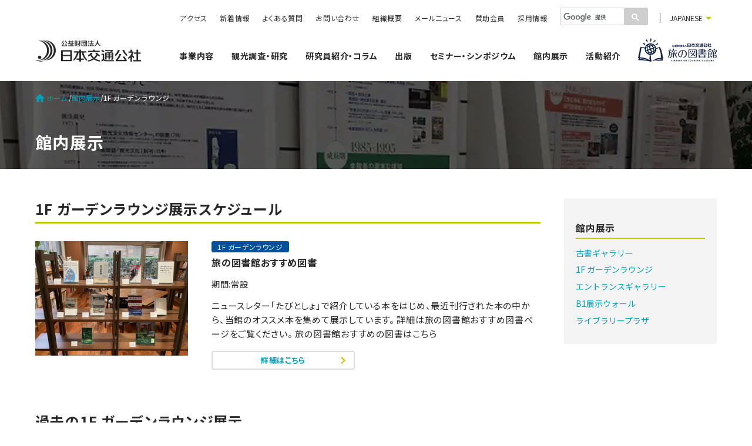

--- FILE ---
content_type: text/html; charset=UTF-8
request_url: http://www.jtb.or.jp/gallery/gallery-term/lounge/
body_size: 11235
content:
<!doctype html>
<html lang="ja">
<head>
  <meta charset="utf-8">
  <meta name="viewport" content="width=device-width,initial-scale=1">
  
  <link rel="shortcut icon" href="http://www.jtb.or.jp/wp-content/themes/jtbf-ver2/favicon.ico" />
  <link rel="preconnect" href="https://fonts.gstatic.com">
  <link href="https://fonts.googleapis.com/css2?family=Noto+Sans+JP:wght@400;700&display=swap" rel="stylesheet">
  <script defer="defer" src="http://www.jtb.or.jp/wp-content/themes/jtbf-ver2/assets/vendor.js"></script>
  <script defer="defer" src="http://www.jtb.or.jp/wp-content/themes/jtbf-ver2/assets/main.js"></script>
  <link href="http://www.jtb.or.jp/wp-content/themes/jtbf-ver2/assets/main.css" rel="stylesheet">
  <link href="http://www.jtb.or.jp/wp-content/themes/jtbf-ver2/assets/add-mv.css" rel="stylesheet">

<!-- Google tag (gtag.js) -->
<script async src="https://www.googletagmanager.com/gtag/js?id=G-K1FJ2KPQ21"></script>
<script>
window.dataLayer = window.dataLayer || [];
function gtag(){dataLayer.push(arguments);}
gtag('js', new Date());

gtag('config', 'G-K1FJ2KPQ21');
</script>

  	<style>img:is([sizes="auto" i], [sizes^="auto," i]) { contain-intrinsic-size: 3000px 1500px }</style>
	
		<!-- All in One SEO 4.8.9 - aioseo.com -->
		<title>1F ガーデンラウンジ | (公財)日本交通公社</title>
	<meta name="robots" content="max-image-preview:large" />
	<link rel="canonical" href="https://www.jtb.or.jp/gallery/gallery-term/lounge/" />
	<meta name="generator" content="All in One SEO (AIOSEO) 4.8.9" />

		<script type="text/javascript">
  var _gaq = _gaq || [];
  _gaq.push(['_setAccount', 'UA-48444811-1']);
  _gaq.push(['_trackPageview']);

  (function() {
    var ga = document.createElement('script'); ga.type = 'text/javascript'; ga.async = true;
    ga.src = ('https:' == document.location.protocol ? 'https://ssl' : 'http://www') + '.google-analytics.com/ga.js';
    var s = document.getElementsByTagName('script')[0]; s.parentNode.insertBefore(ga, s);
  })();
</script>
		<script type="application/ld+json" class="aioseo-schema">
			{"@context":"https:\/\/schema.org","@graph":[{"@type":"BreadcrumbList","@id":"https:\/\/www.jtb.or.jp\/gallery\/gallery-term\/lounge\/#breadcrumblist","itemListElement":[{"@type":"ListItem","@id":"https:\/\/www.jtb.or.jp#listItem","position":1,"name":"\u30db\u30fc\u30e0","item":"https:\/\/www.jtb.or.jp","nextItem":{"@type":"ListItem","@id":"https:\/\/www.jtb.or.jp\/gallery\/gallery-term\/lounge\/#listItem","name":"1F \u30ac\u30fc\u30c7\u30f3\u30e9\u30a6\u30f3\u30b8"}},{"@type":"ListItem","@id":"https:\/\/www.jtb.or.jp\/gallery\/gallery-term\/lounge\/#listItem","position":2,"name":"1F \u30ac\u30fc\u30c7\u30f3\u30e9\u30a6\u30f3\u30b8","previousItem":{"@type":"ListItem","@id":"https:\/\/www.jtb.or.jp#listItem","name":"\u30db\u30fc\u30e0"}}]},{"@type":"CollectionPage","@id":"https:\/\/www.jtb.or.jp\/gallery\/gallery-term\/lounge\/#collectionpage","url":"https:\/\/www.jtb.or.jp\/gallery\/gallery-term\/lounge\/","name":"1F \u30ac\u30fc\u30c7\u30f3\u30e9\u30a6\u30f3\u30b8 | (\u516c\u8ca1)\u65e5\u672c\u4ea4\u901a\u516c\u793e","inLanguage":"ja","isPartOf":{"@id":"https:\/\/www.jtb.or.jp\/#website"},"breadcrumb":{"@id":"https:\/\/www.jtb.or.jp\/gallery\/gallery-term\/lounge\/#breadcrumblist"}},{"@type":"Organization","@id":"https:\/\/www.jtb.or.jp\/#organization","name":"(\u516c\u8ca1)\u65e5\u672c\u4ea4\u901a\u516c\u793e","description":"\u516c\u76ca\u8ca1\u56e3\u6cd5\u4eba\u65e5\u672c\u4ea4\u901a\u516c\u793e\u306f\u3001\u89b3\u5149\u3092\u5c02\u9580\u3068\u3059\u308b\u5b9f\u8df5\u7684\u5b66\u8853\u7814\u7a76\u6a5f\u95a2\u3067\u3059\u3002\u65c5\u884c\u30fb\u89b3\u5149\u306b\u95a2\u3059\u308b\u5b66\u8853\u7684\u3001\u5b9f\u8df5\u7684\u306a\u8abf\u67fb\u7814\u7a76\u3092\u901a\u3057\u3066\u3001\u308f\u304c\u56fd\u306e\u89b3\u5149\u6587\u5316\u306e\u632f\u8208\u306b\u5bc4\u4e0e\u3057\u3001\u8c4a\u304b\u306a\u793e\u4f1a\u306e\u5b9f\u73fe\u3092\u76ee\u6307\u3057\u307e\u3059\u3002","url":"https:\/\/www.jtb.or.jp\/"},{"@type":"WebSite","@id":"https:\/\/www.jtb.or.jp\/#website","url":"https:\/\/www.jtb.or.jp\/","name":"(\u516c\u8ca1)\u65e5\u672c\u4ea4\u901a\u516c\u793e","description":"\u516c\u76ca\u8ca1\u56e3\u6cd5\u4eba\u65e5\u672c\u4ea4\u901a\u516c\u793e\u306f\u3001\u89b3\u5149\u3092\u5c02\u9580\u3068\u3059\u308b\u5b9f\u8df5\u7684\u5b66\u8853\u7814\u7a76\u6a5f\u95a2\u3067\u3059\u3002\u65c5\u884c\u30fb\u89b3\u5149\u306b\u95a2\u3059\u308b\u5b66\u8853\u7684\u3001\u5b9f\u8df5\u7684\u306a\u8abf\u67fb\u7814\u7a76\u3092\u901a\u3057\u3066\u3001\u308f\u304c\u56fd\u306e\u89b3\u5149\u6587\u5316\u306e\u632f\u8208\u306b\u5bc4\u4e0e\u3057\u3001\u8c4a\u304b\u306a\u793e\u4f1a\u306e\u5b9f\u73fe\u3092\u76ee\u6307\u3057\u307e\u3059\u3002","inLanguage":"ja","publisher":{"@id":"https:\/\/www.jtb.or.jp\/#organization"}}]}
		</script>
		<!-- All in One SEO -->

<script type="text/javascript" id="wpp-js" src="http://www.jtb.or.jp/wp-content/plugins/wordpress-popular-posts/assets/js/wpp.min.js?ver=7.3.6" data-sampling="0" data-sampling-rate="100" data-api-url="https://www.jtb.or.jp/wp-json/wordpress-popular-posts" data-post-id="0" data-token="8099ce911c" data-lang="0" data-debug="0"></script>
<link rel="alternate" type="application/rss+xml" title="(公財)日本交通公社 &raquo; 1F ガーデンラウンジ カテゴリー のフィード" href="https://www.jtb.or.jp/gallery/gallery-term/lounge/feed/" />
		<!-- This site uses the Google Analytics by MonsterInsights plugin v9.9.0 - Using Analytics tracking - https://www.monsterinsights.com/ -->
		<!-- Note: MonsterInsights is not currently configured on this site. The site owner needs to authenticate with Google Analytics in the MonsterInsights settings panel. -->
					<!-- No tracking code set -->
				<!-- / Google Analytics by MonsterInsights -->
		<link rel='stylesheet' id='wp-block-library-css' href='http://www.jtb.or.jp/wp-includes/css/dist/block-library/style.min.css?ver=6.8.3' type='text/css' media='all' />
<style id='classic-theme-styles-inline-css' type='text/css'>
/*! This file is auto-generated */
.wp-block-button__link{color:#fff;background-color:#32373c;border-radius:9999px;box-shadow:none;text-decoration:none;padding:calc(.667em + 2px) calc(1.333em + 2px);font-size:1.125em}.wp-block-file__button{background:#32373c;color:#fff;text-decoration:none}
</style>
<style id='global-styles-inline-css' type='text/css'>
:root{--wp--preset--aspect-ratio--square: 1;--wp--preset--aspect-ratio--4-3: 4/3;--wp--preset--aspect-ratio--3-4: 3/4;--wp--preset--aspect-ratio--3-2: 3/2;--wp--preset--aspect-ratio--2-3: 2/3;--wp--preset--aspect-ratio--16-9: 16/9;--wp--preset--aspect-ratio--9-16: 9/16;--wp--preset--color--black: #000000;--wp--preset--color--cyan-bluish-gray: #abb8c3;--wp--preset--color--white: #ffffff;--wp--preset--color--pale-pink: #f78da7;--wp--preset--color--vivid-red: #cf2e2e;--wp--preset--color--luminous-vivid-orange: #ff6900;--wp--preset--color--luminous-vivid-amber: #fcb900;--wp--preset--color--light-green-cyan: #7bdcb5;--wp--preset--color--vivid-green-cyan: #00d084;--wp--preset--color--pale-cyan-blue: #8ed1fc;--wp--preset--color--vivid-cyan-blue: #0693e3;--wp--preset--color--vivid-purple: #9b51e0;--wp--preset--gradient--vivid-cyan-blue-to-vivid-purple: linear-gradient(135deg,rgba(6,147,227,1) 0%,rgb(155,81,224) 100%);--wp--preset--gradient--light-green-cyan-to-vivid-green-cyan: linear-gradient(135deg,rgb(122,220,180) 0%,rgb(0,208,130) 100%);--wp--preset--gradient--luminous-vivid-amber-to-luminous-vivid-orange: linear-gradient(135deg,rgba(252,185,0,1) 0%,rgba(255,105,0,1) 100%);--wp--preset--gradient--luminous-vivid-orange-to-vivid-red: linear-gradient(135deg,rgba(255,105,0,1) 0%,rgb(207,46,46) 100%);--wp--preset--gradient--very-light-gray-to-cyan-bluish-gray: linear-gradient(135deg,rgb(238,238,238) 0%,rgb(169,184,195) 100%);--wp--preset--gradient--cool-to-warm-spectrum: linear-gradient(135deg,rgb(74,234,220) 0%,rgb(151,120,209) 20%,rgb(207,42,186) 40%,rgb(238,44,130) 60%,rgb(251,105,98) 80%,rgb(254,248,76) 100%);--wp--preset--gradient--blush-light-purple: linear-gradient(135deg,rgb(255,206,236) 0%,rgb(152,150,240) 100%);--wp--preset--gradient--blush-bordeaux: linear-gradient(135deg,rgb(254,205,165) 0%,rgb(254,45,45) 50%,rgb(107,0,62) 100%);--wp--preset--gradient--luminous-dusk: linear-gradient(135deg,rgb(255,203,112) 0%,rgb(199,81,192) 50%,rgb(65,88,208) 100%);--wp--preset--gradient--pale-ocean: linear-gradient(135deg,rgb(255,245,203) 0%,rgb(182,227,212) 50%,rgb(51,167,181) 100%);--wp--preset--gradient--electric-grass: linear-gradient(135deg,rgb(202,248,128) 0%,rgb(113,206,126) 100%);--wp--preset--gradient--midnight: linear-gradient(135deg,rgb(2,3,129) 0%,rgb(40,116,252) 100%);--wp--preset--font-size--small: 13px;--wp--preset--font-size--medium: 20px;--wp--preset--font-size--large: 36px;--wp--preset--font-size--x-large: 42px;--wp--preset--spacing--20: 0.44rem;--wp--preset--spacing--30: 0.67rem;--wp--preset--spacing--40: 1rem;--wp--preset--spacing--50: 1.5rem;--wp--preset--spacing--60: 2.25rem;--wp--preset--spacing--70: 3.38rem;--wp--preset--spacing--80: 5.06rem;--wp--preset--shadow--natural: 6px 6px 9px rgba(0, 0, 0, 0.2);--wp--preset--shadow--deep: 12px 12px 50px rgba(0, 0, 0, 0.4);--wp--preset--shadow--sharp: 6px 6px 0px rgba(0, 0, 0, 0.2);--wp--preset--shadow--outlined: 6px 6px 0px -3px rgba(255, 255, 255, 1), 6px 6px rgba(0, 0, 0, 1);--wp--preset--shadow--crisp: 6px 6px 0px rgba(0, 0, 0, 1);}:where(.is-layout-flex){gap: 0.5em;}:where(.is-layout-grid){gap: 0.5em;}body .is-layout-flex{display: flex;}.is-layout-flex{flex-wrap: wrap;align-items: center;}.is-layout-flex > :is(*, div){margin: 0;}body .is-layout-grid{display: grid;}.is-layout-grid > :is(*, div){margin: 0;}:where(.wp-block-columns.is-layout-flex){gap: 2em;}:where(.wp-block-columns.is-layout-grid){gap: 2em;}:where(.wp-block-post-template.is-layout-flex){gap: 1.25em;}:where(.wp-block-post-template.is-layout-grid){gap: 1.25em;}.has-black-color{color: var(--wp--preset--color--black) !important;}.has-cyan-bluish-gray-color{color: var(--wp--preset--color--cyan-bluish-gray) !important;}.has-white-color{color: var(--wp--preset--color--white) !important;}.has-pale-pink-color{color: var(--wp--preset--color--pale-pink) !important;}.has-vivid-red-color{color: var(--wp--preset--color--vivid-red) !important;}.has-luminous-vivid-orange-color{color: var(--wp--preset--color--luminous-vivid-orange) !important;}.has-luminous-vivid-amber-color{color: var(--wp--preset--color--luminous-vivid-amber) !important;}.has-light-green-cyan-color{color: var(--wp--preset--color--light-green-cyan) !important;}.has-vivid-green-cyan-color{color: var(--wp--preset--color--vivid-green-cyan) !important;}.has-pale-cyan-blue-color{color: var(--wp--preset--color--pale-cyan-blue) !important;}.has-vivid-cyan-blue-color{color: var(--wp--preset--color--vivid-cyan-blue) !important;}.has-vivid-purple-color{color: var(--wp--preset--color--vivid-purple) !important;}.has-black-background-color{background-color: var(--wp--preset--color--black) !important;}.has-cyan-bluish-gray-background-color{background-color: var(--wp--preset--color--cyan-bluish-gray) !important;}.has-white-background-color{background-color: var(--wp--preset--color--white) !important;}.has-pale-pink-background-color{background-color: var(--wp--preset--color--pale-pink) !important;}.has-vivid-red-background-color{background-color: var(--wp--preset--color--vivid-red) !important;}.has-luminous-vivid-orange-background-color{background-color: var(--wp--preset--color--luminous-vivid-orange) !important;}.has-luminous-vivid-amber-background-color{background-color: var(--wp--preset--color--luminous-vivid-amber) !important;}.has-light-green-cyan-background-color{background-color: var(--wp--preset--color--light-green-cyan) !important;}.has-vivid-green-cyan-background-color{background-color: var(--wp--preset--color--vivid-green-cyan) !important;}.has-pale-cyan-blue-background-color{background-color: var(--wp--preset--color--pale-cyan-blue) !important;}.has-vivid-cyan-blue-background-color{background-color: var(--wp--preset--color--vivid-cyan-blue) !important;}.has-vivid-purple-background-color{background-color: var(--wp--preset--color--vivid-purple) !important;}.has-black-border-color{border-color: var(--wp--preset--color--black) !important;}.has-cyan-bluish-gray-border-color{border-color: var(--wp--preset--color--cyan-bluish-gray) !important;}.has-white-border-color{border-color: var(--wp--preset--color--white) !important;}.has-pale-pink-border-color{border-color: var(--wp--preset--color--pale-pink) !important;}.has-vivid-red-border-color{border-color: var(--wp--preset--color--vivid-red) !important;}.has-luminous-vivid-orange-border-color{border-color: var(--wp--preset--color--luminous-vivid-orange) !important;}.has-luminous-vivid-amber-border-color{border-color: var(--wp--preset--color--luminous-vivid-amber) !important;}.has-light-green-cyan-border-color{border-color: var(--wp--preset--color--light-green-cyan) !important;}.has-vivid-green-cyan-border-color{border-color: var(--wp--preset--color--vivid-green-cyan) !important;}.has-pale-cyan-blue-border-color{border-color: var(--wp--preset--color--pale-cyan-blue) !important;}.has-vivid-cyan-blue-border-color{border-color: var(--wp--preset--color--vivid-cyan-blue) !important;}.has-vivid-purple-border-color{border-color: var(--wp--preset--color--vivid-purple) !important;}.has-vivid-cyan-blue-to-vivid-purple-gradient-background{background: var(--wp--preset--gradient--vivid-cyan-blue-to-vivid-purple) !important;}.has-light-green-cyan-to-vivid-green-cyan-gradient-background{background: var(--wp--preset--gradient--light-green-cyan-to-vivid-green-cyan) !important;}.has-luminous-vivid-amber-to-luminous-vivid-orange-gradient-background{background: var(--wp--preset--gradient--luminous-vivid-amber-to-luminous-vivid-orange) !important;}.has-luminous-vivid-orange-to-vivid-red-gradient-background{background: var(--wp--preset--gradient--luminous-vivid-orange-to-vivid-red) !important;}.has-very-light-gray-to-cyan-bluish-gray-gradient-background{background: var(--wp--preset--gradient--very-light-gray-to-cyan-bluish-gray) !important;}.has-cool-to-warm-spectrum-gradient-background{background: var(--wp--preset--gradient--cool-to-warm-spectrum) !important;}.has-blush-light-purple-gradient-background{background: var(--wp--preset--gradient--blush-light-purple) !important;}.has-blush-bordeaux-gradient-background{background: var(--wp--preset--gradient--blush-bordeaux) !important;}.has-luminous-dusk-gradient-background{background: var(--wp--preset--gradient--luminous-dusk) !important;}.has-pale-ocean-gradient-background{background: var(--wp--preset--gradient--pale-ocean) !important;}.has-electric-grass-gradient-background{background: var(--wp--preset--gradient--electric-grass) !important;}.has-midnight-gradient-background{background: var(--wp--preset--gradient--midnight) !important;}.has-small-font-size{font-size: var(--wp--preset--font-size--small) !important;}.has-medium-font-size{font-size: var(--wp--preset--font-size--medium) !important;}.has-large-font-size{font-size: var(--wp--preset--font-size--large) !important;}.has-x-large-font-size{font-size: var(--wp--preset--font-size--x-large) !important;}
:where(.wp-block-post-template.is-layout-flex){gap: 1.25em;}:where(.wp-block-post-template.is-layout-grid){gap: 1.25em;}
:where(.wp-block-columns.is-layout-flex){gap: 2em;}:where(.wp-block-columns.is-layout-grid){gap: 2em;}
:root :where(.wp-block-pullquote){font-size: 1.5em;line-height: 1.6;}
</style>
<link rel='stylesheet' id='wordpress-popular-posts-css-css' href='http://www.jtb.or.jp/wp-content/plugins/wordpress-popular-posts/assets/css/wpp.css?ver=7.3.6' type='text/css' media='all' />
<link rel="https://api.w.org/" href="https://www.jtb.or.jp/wp-json/" /><link rel="EditURI" type="application/rsd+xml" title="RSD" href="https://www.jtb.or.jp/xmlrpc.php?rsd" />
<meta name="generator" content="WordPress 6.8.3" />
            <style id="wpp-loading-animation-styles">@-webkit-keyframes bgslide{from{background-position-x:0}to{background-position-x:-200%}}@keyframes bgslide{from{background-position-x:0}to{background-position-x:-200%}}.wpp-widget-block-placeholder,.wpp-shortcode-placeholder{margin:0 auto;width:60px;height:3px;background:#dd3737;background:linear-gradient(90deg,#dd3737 0%,#571313 10%,#dd3737 100%);background-size:200% auto;border-radius:3px;-webkit-animation:bgslide 1s infinite linear;animation:bgslide 1s infinite linear}</style>
              <script src="https://ajax.googleapis.com/ajax/libs/jquery/3.4.1/jquery.min.js"></script>
  <script>
    jQuery(function(){
      // jQuery('.contents-main img').removeAttr('width height');
      // jQuery('.contents-main img').css('width', '');
      jQuery('.wp-caption').css('width', '');
    } );
  </script>
  <script async src="https://cse.google.com/cse.js?cx=007114786504679924004:baphvntg2qs"></script>
  <script src="https://cdn.jsdelivr.net/gh/cferdinandi/smooth-scroll@15/dist/smooth-scroll.polyfills.min.js"></script>



</head>
<body>
<header class="header">
  <div class="header-inner">
    <div class="header-row">
      <div class="header-col">
        <div class="brand"><a class="brand-link" href="/">
            <picture class="brand-media">
              <source type="image/webp" srcset="http://www.jtb.or.jp/wp-content/themes/jtbf-ver2/assets/img/header/logo.webp, http://www.jtb.or.jp/wp-content/themes/jtbf-ver2/assets/img/header/logo@2x.webp 2x">
              <source srcset="http://www.jtb.or.jp/wp-content/themes/jtbf-ver2/assets/img/header/logo.png, http://www.jtb.or.jp/wp-content/themes/jtbf-ver2/assets/img/header/logo@2x.png 2x">
              <img src="http://www.jtb.or.jp/wp-content/themes/jtbf-ver2/assets/img/header/logo.png" alt="公益財団法人 日本交通公社" width="180" height="36"></picture>
          </a></div>
      </div>
      <div class="header-col">
        <button class="header-toggler"><span class="header-toggler_text">メニューを開く</span> <i class="header-toggler_icons"
                                                                                           aria-hidden="true"><span
              class="header-toggler_icon"></span> <span class="header-toggler_icon"></span> <span
              class="header-toggler_icon"></span></i></button>
        <div class="header-toggle">
          <div class="header-grid">
            <div class="header-nav">
              <nav class="nav">
                <ul class="nav-items">
                  <li class="nav-item"><a class="nav-link" href="/about/map/">アクセス</a></li>
                  <li class="nav-item"><a class="nav-link" href="/news/">新着情報</a></li>
                  <li class="nav-item"><a class="nav-link" href="/about/faq/">よくある質問</a></li>
                  <li class="nav-item"><a class="nav-link" href="https://reg18.smp.ne.jp/regist/is?SMPFORM=mjsf-qgpap-e633c4e68d8b9abae265c0ede1a9dfad" target="_blank">お問い合わせ</a></li>
                  <li class="nav-item"><a class="nav-link" href="/about/">組織概要</a></li>
                  <li class="nav-item"><a class="nav-link" href="/about/mailnews/">メールニュース</a></li>
                  <li class="nav-item"><a class="nav-link" href="/about/supporting-membership/">賛助会員</a></li>
                  <li class="nav-item"><a class="nav-link" href="/about/employment-information/">採用情報</a></li>
                </ul>
                <div class="nav-search">
                  <div class="gcse-searchbox-only"></div>
                </div>
                <div class="nav-languages">
                  <div class="languages">
                    <div class="languages-inner">
                      <button class="languages-toggler">JAPANESE</button>
                      <ul class="languages-items">
                        <li class="languages-item"><a class="languages-link" href="/en/" target="_blank">ENGLISH</a></li>
                      </ul>
                    </div>
                  </div>
                </div>
              </nav>
            </div>
            <div class="header-gnav">
              <nav class="gnav">
                <div class="gnav-inner">
                  <ul class="gnav-items">
                    <li class="gnav-item"><a class="gnav-link" href="/project/">事業内容</a>
                      <button class="gnav-toggler"><span class="gnav-toggler_text">開く</span></button>
                      <ul class="gnav-children">
                        <li class="gnav-child"><a class="gnav-child_link" href="/project/non-profit/">自主事業</a></li>
                        <li class="gnav-child"><a class="gnav-child_link" href="/project/commissioned/">受託事業</a></li>
                      </ul>
                    </li>
                    <li class="gnav-item"><a class="gnav-link" href="/research/">観光調査・研究</a>
                      <button class="gnav-toggler"><span class="gnav-toggler_text">開く</span></button>
                      <ul class="gnav-children">
                        <li class="gnav-child"><a class="gnav-child_link" href="/research/dashboard/">旅行者インサイト</a></li>
                        <li class="gnav-child"><a class="gnav-child_link" href="/research/research-theme/">観光調査・研究実績</a></li>
                        <li class="gnav-child"><a class="gnav-child_link" href="/research/year/">年度別実績一覧</a></li>
                        <li class="gnav-child"><a class="gnav-child_link" href="/research/research-area/">エリア別実績一覧</a></li>
                        <li class="gnav-child"><a class="gnav-child_link" href="/research/research-category/research-data/">調査・研究データ（JTBF独自調査）</a></li>
                        <li class="gnav-child"><a class="gnav-child_link" href="/research/research-category/feature/">特集</a></li>
                        <li class="gnav-child"><a class="gnav-child_link" href="/research/research-category/achieves/">アーカイブ</a></li>
                      </ul>
                    </li>
                    <li class="gnav-item"><a class="gnav-link" href="/researchers/">研究員紹介・コラム</a>
                      <button class="gnav-toggler"><span class="gnav-toggler_text">開く</span></button>
                      <ul class="gnav-children">
                        <li class="gnav-child"><a class="gnav-child_link" href="/researchers/member/">研究体制・研究員一覧</a></li>
                        <li class="gnav-child"><a class="gnav-child_link" href="/researcher-lectures/">講演・執筆・公職</a></li>
                        <li class="gnav-child"><a class="gnav-child_link" href="/researchers/column/">コラム</a></li>
                      </ul>
                    </li>
                    <li class="gnav-item"><a class="gnav-link" href="/book/">出版</a>
                      <button class="gnav-toggler"><span class="gnav-toggler_text">開く</span></button>
                      <ul class="gnav-children">
                        <li class="gnav-child"><a class="gnav-child_link" href="/book/books-application/">出版書籍のご購入について</a></li>
                                                                          <li class="gnav-child">
                            <a class="gnav-child_link" href="https://www.jtb.or.jp/book/tourism-culture/">機関誌「観光文化」</a>
                          </li>
                                                  <li class="gnav-child">
                            <a class="gnav-child_link" href="https://www.jtb.or.jp/book/annual-report/">旅行年報</a>
                          </li>
                                                  <li class="gnav-child">
                            <a class="gnav-child_link" href="https://www.jtb.or.jp/book/jissen-kouza-kougiroku/">観光講座講義録</a>
                          </li>
                                                  <li class="gnav-child">
                            <a class="gnav-child_link" href="https://www.jtb.or.jp/book/onmachi-report/">温泉まちづくり研究会　総括レポート</a>
                          </li>
                                              </ul>
                    </li>
                    <li class="gnav-item"><a class="gnav-link" href="/seminar-symposium/">セミナー・シンポジウム</a>
                      <button class="gnav-toggler"><span class="gnav-toggler_text">開く</span></button>
                      <ul class="gnav-children">
                        <li class="gnav-child"><a class="gnav-child_link" href="/seminar-symposium/seminar-symposium-term/kouza/">観光講座</a></li>
                        <li class="gnav-child"><a class="gnav-child_link" href="/seminar-symposium/seminar-symposium-term/tourism-symposium/">旅行動向シンポジウム</a></li>
                        <li class="gnav-child"><a class="gnav-child_link" href="/seminar-symposium/seminar-symposium-term/other/">その他</a></li>
                      </ul>
                    </li>
                    <li class="gnav-item"><a class="gnav-link" href="/gallery/">館内展示</a>
                      <button class="gnav-toggler"><span class="gnav-toggler_text">開く</span></button>
                      <ul class="gnav-children">
                        <li class="gnav-child"><a class="gnav-child_link" href="/gallery/gallery-term/kosho/">古書ギャラリー</a></li>
                        <li class="gnav-child"><a class="gnav-child_link" href="/gallery/gallery-term/lounge/">1F ガーデンラウンジ</a></li>
                        <!--<li class="gnav-child"><a class="gnav-child_link" href="/gallery/gallery-term/wall/">B1F 展示ウォール</a></li>-->
                        <li class="gnav-child"><a class="gnav-child_link" href="/gallery/gallery-term/gallery/">エントランスギャラリー</a></li>
                        <li class="gnav-child"><a class="gnav-child_link" href="/gallery/gallery-term/plaza/">ライブラリープラザ</a></li>
                      </ul>
                    </li>
                    <li class="gnav-item"><a class="gnav-link" href="/activity-reports/">活動紹介</a>
                      <button class="gnav-toggler"><span class="gnav-toggler_text">開く</span></button>
                      <ul class="gnav-children">
                        <li class="gnav-child">
                          <a class="gnav-child_link" href="/activity-reports/activity-report-term/network-activity-report/">研究ネットワーク</a>
                        </li>
                        <li class="gnav-child">
                          <a class="gnav-child_link" href="/activity-reports/activity-report-term/research-roundtable/">研究懇話会</a>
                        </li>
                        <li class="gnav-child">
                          <a class="gnav-child_link" href="/activity-reports/activity-report-term/seminar-symposium/">セミナー・シンポジウム</a>
                        </li>
                        <li class="gnav-child">
                          <a class="gnav-child_link" href="/activity-reports/activity-report-term/conference/">学会参加</a>
                        </li>
                        <li class="gnav-child">
                          <a class="gnav-child_link" href="/activity-reports/activity-report-term/activities/">対外活動</a>
                        </li>
                        <li class="gnav-child">
                          <a class="gnav-child_link" href="/activity-reports/activity-report-term/nspection/">視察報告</a>
                        </li>
                        <!--<li class="gnav-child">
                          <a class="gnav-child_link" href="/activity-reports/activity-report-term/review/">レビュー</a>
                        </li>-->
                        <li class="gnav-child">
                          <a class="gnav-child_link" href="/activity-reports/activity-report-term/other-activity-report/">その他</a>
                        </li>
                        <li class="gnav-child">
                          <a class="gnav-child_link" href="/activity-reports/activity-report-term/tabicafe/">たびとしょCafe</a>
                        </li>
                      </ul>
                    </li>
                  </ul>
                  <div class="gnav-banner"><a class="gnav-banner_link" href="/library/"
                                              target="_blank">
                      <picture class="gnav-banner_media">
                        <source type="image/webp"
                                srcset="http://www.jtb.or.jp/wp-content/themes/jtbf-ver2/assets/img/header/travel-library.webp, http://www.jtb.or.jp/wp-content/themes/jtbf-ver2/assets/img/header/travel-library@2x.webp 2x">
                        <source srcset="http://www.jtb.or.jp/wp-content/themes/jtbf-ver2/assets/img/header/travel-library.png, http://www.jtb.or.jp/wp-content/themes/jtbf-ver2/assets/img/header/travel-library@2x.png 2x">
                        <img src="http://www.jtb.or.jp/wp-content/themes/jtbf-ver2/assets/img/header/travel-library.png" alt="旅の図書館" width="134" height="40"></picture>
                    </a></div>
                </div>
              </nav>
            </div>
          </div>
        </div>
      </div>
    </div>
  </div>
</header>
<header class="heading">
  <div class="heading-cover">
    <picture class="heading-cover_media">
      <source type="image/webp"
              srcset="http://www.jtb.or.jp/wp-content/themes/jtbf-ver2/assets/img/gallery/cover.webp, http://www.jtb.or.jp/wp-content/themes/jtbf-ver2/assets/img/gallery/cover@2x.webp 2x">
      <source type="image/png"
              srcset="http://www.jtb.or.jp/wp-content/themes/jtbf-ver2/assets/img/gallery/cover.png, http://www.jtb.or.jp/wp-content/themes/jtbf-ver2/assets/img/gallery/cover@2x.png 2x">
      <img src="http://www.jtb.or.jp/wp-content/themes/jtbf-ver2/assets/img/gallery/cover.jpg" alt="" width="1280"
           height="150"></picture>
  </div>

  <div class="heading-inner">
    <div class="heading-topicpath">
      <nav class="topicpath">
        <ul class="topicpath-items">
          <li class="topicpath-item"><a class="topicpath-item_link" href="/"><i class="topicpath-item_icon"
                                                                                aria-hidden="true">
                <svg xmlns="http://www.w3.org/2000/svg" xmlns:xlink="http://www.w3.org/1999/xlink" width="16px"
                     height="14px">
                  <path fill-rule="evenodd" fill="currentColor"
                        d="M6.400,13.996 L6.400,9.061 L9.600,9.061 L9.600,13.996 L13.600,13.996 L13.600,7.413 L16.000,7.413 L8.000,-0.000 L-0.000,7.413 L2.400,7.413 L2.400,13.996 L6.400,13.996 Z"/>
                </svg>
              </i>ホーム</a></li>
          <li class="topicpath-item"><a class="topicpath-item_link" href="/gallery/">館内展示</a></li>
          <li class="topicpath-item"><span class="topicpath-item_current">1F ガーデンラウンジ</span></li>
        </ul>
      </nav>
    </div>
    <h1 class="heading-heading">館内展示</h1></div>
</header>
<main class="contents">
  <div class="contents-inner">
    <div class="contents-row">
      <div class="contents-main">
        <section class="lectures">
          <div class="lectures-inner">
            <header class="lectures-header">
              <h2 class="lectures-heading">1F ガーデンラウンジ展示スケジュール</h2>
            </header>
            <div class="lectures-content">
              <div class="lectures-items">
                                                    
<div class="lectures-item">
  <div class="lectures-item_row">
    <a class="lectures-item_media" href="https://www.jtb.or.jp/gallery/top10/">
      <img src="https://www.jtb.or.jp/wp-content/uploads/2019/01/top10.png" alt="旅の図書館おすすめ図書">
    </a>
    <div class="lectures-item_content">
      <ul class="lectures-categories">
        <li class="lectures-categories_item">
          <span class="lectures-categories_link" style="background-color: #00509a">
            1F ガーデンラウンジ          </span>
        </li>
      </ul>
      <h3 class="lectures-item_heading">旅の図書館おすすめ図書</h3>
              <div class="lectures-item_schedule">期間:常設</div>
            <div class="lectures-item_text"><p>ニュースレター「たびとしょ」で紹介している本をはじめ、最近刊行された本の中から、当館のオススメ本を集めて展示しています。 詳細は旅の図書館おすすめ図書ページをご覧ください。 旅の図書館おすすめの図書はこちら</p>
</div>
      <div class="lectures-item_link"><a class="button-readmore" href="https://www.jtb.or.jp/gallery/top10/">詳細はこちら</a></div>
    </div>
  </div>
</div>
                                                              </div>
            </div>
          </div>
        </section>
                <section class="lectures">
          <div class="lectures-inner">
            <header class="lectures-header">
              <h2 class="lectures-heading">過去の1F ガーデンラウンジ展示</h2>
            </header>
            <div class="lectures-content">
              <div class="lectures-items">

                                    
<div class="lectures-item">
  <div class="lectures-item_row">
    <a class="lectures-item_media" href="https://www.jtb.or.jp/gallery/rurubu-50th-2023-4-9/">
      <img src="https://www.jtb.or.jp/wp-content/uploads/2023/05/rurubu-garden2023_1-800x600.jpg" alt="『るるぶ』誕生50周年記念『るるぶ』特設コーナー">
    </a>
    <div class="lectures-item_content">
      <ul class="lectures-categories">
        <li class="lectures-categories_item">
          <span class="lectures-categories_link" style="background-color: #00509a">
            1F ガーデンラウンジ          </span>
        </li>
      </ul>
      <h3 class="lectures-item_heading">『るるぶ』誕生50周年記念『るるぶ』特設コーナー</h3>
              <div class="lectures-item_schedule">期間:2023年4月～9月</div>
            <div class="lectures-item_text"><p>『るるぶ』は旅の情報誌として1973年に誕生して世界・日本各地の「見る・食べる・遊ぶ」を発信し続け、50周年になります。 当館に所蔵する過去から現在までの『るるぶ』資料や図書とともにその時代を振り返ったり、最新の情報から･･･</p>
</div>
      <div class="lectures-item_link"><a class="button-readmore" href="https://www.jtb.or.jp/gallery/rurubu-50th-2023-4-9/">詳細はこちら</a></div>
    </div>
  </div>
</div>
                                  
<div class="lectures-item">
  <div class="lectures-item_row">
    <a class="lectures-item_media" href="https://www.jtb.or.jp/gallery/legend30/">
      <img src="https://www.jtb.or.jp/wp-content/uploads/2018/12/legend30.jpg" alt="旅心を誘う、旅の本のレジェンド30選">
    </a>
    <div class="lectures-item_content">
      <ul class="lectures-categories">
        <li class="lectures-categories_item">
          <span class="lectures-categories_link" style="background-color: #00509a">
            1F ガーデンラウンジ          </span>
        </li>
      </ul>
      <h3 class="lectures-item_heading">旅心を誘う、旅の本のレジェンド30選</h3>
              <div class="lectures-item_schedule">期間:常設</div>
            <div class="lectures-item_text"><p>観光文化231号で紹介した、旅行作家・荒木左地男氏が選んだ日本人の海外旅行や旅行スタイルに大きな影響を与えた名著30冊。 「旅心を誘う、旅の本のレジェンド30選」では戦後から現代まで6つの時代に分けて、それぞれの時代に登･･･</p>
</div>
      <div class="lectures-item_link"><a class="button-readmore" href="https://www.jtb.or.jp/gallery/legend30/">詳細はこちら</a></div>
    </div>
  </div>
</div>
                                  
<div class="lectures-item">
  <div class="lectures-item_row">
    <a class="lectures-item_media" href="https://www.jtb.or.jp/gallery/recommended_books100/">
      <img src="https://www.jtb.or.jp/wp-content/uploads/2018/12/gallery-top100.jpg" alt="一度は読みたい観光研究書＆実務書100冊">
    </a>
    <div class="lectures-item_content">
      <ul class="lectures-categories">
        <li class="lectures-categories_item">
          <span class="lectures-categories_link" style="background-color: #00509a">
            1F ガーデンラウンジ          </span>
        </li>
      </ul>
      <h3 class="lectures-item_heading">一度は読みたい観光研究書＆実務書100冊</h3>
              <div class="lectures-item_schedule">期間:常設</div>
            <div class="lectures-item_text"><p>「観光文化」231号で紹介した、当財団が選定した観光の研究者・実務者にオススメの本100冊を展示しています。 旅の図書館には観光に関わる研究書約8,000冊（実務書含む）、のほか歴史や民俗学、自然科学などに関する図書、地･･･</p>
</div>
      <div class="lectures-item_link"><a class="button-readmore" href="https://www.jtb.or.jp/gallery/recommended_books100/">詳細はこちら</a></div>
    </div>
  </div>
</div>
                              </div>
            </div>
          </div>
        </section>
              </div>
      <div class="contents-side">
        <nav class="sidenav">
  <div class="sidenav-inner">
    <div class="sidenav-items">
      <div class="sidenav-item"><h2 class="sidenav-heading">館内展示</h2>
        <ul class="sidenav-list">
                      <li class="sidenav-list_item">
              <a class="sidenav-list_link" href="https://www.jtb.or.jp/gallery/gallery-term/kosho/">古書ギャラリー</a>
            </li>
                      <li class="sidenav-list_item">
              <a class="sidenav-list_link" href="https://www.jtb.or.jp/gallery/gallery-term/lounge/">1F ガーデンラウンジ</a>
            </li>
                      <li class="sidenav-list_item">
              <a class="sidenav-list_link" href="https://www.jtb.or.jp/gallery/gallery-term/gallery/">エントランスギャラリー</a>
            </li>
                      <li class="sidenav-list_item">
              <a class="sidenav-list_link" href="https://www.jtb.or.jp/gallery/gallery-term/wall/">B1展示ウォール</a>
            </li>
                      <li class="sidenav-list_item">
              <a class="sidenav-list_link" href="https://www.jtb.or.jp/gallery/gallery-term/plaza/">ライブラリープラザ</a>
            </li>
                  </ul>
      </div>
    </div>
  </div>
</nav>
      </div>
    </div>
  </div>
</main>
<div class="pagetop js-anchor">
  <a href="#" class="pagetop-link"></a>
</div>
<div class="footerNav">
  <div class="footerNav-inner">
  <div class="footerNav_row">
    <div class="footerNav_col">
      <h3 class="footerNav_title"><a href="/project/">事業内容</a></h3>
      <ul class="footerNav_nav">
        <li><a href="/project/non-profit/">自主事業</a></li>
        <li><a href="/project/commissioned/">受託事業</a></li>
      </ul>
    </div>
    <div class="footerNav_col">
      <h3 class="footerNav_title"><a href="/research/">観光調査・研究</a></h3>
      <ul class="footerNav_nav">
        <li><a href="/research/dashboard/">旅行者インサイト</a></li>
        <li><a href="/research/research-theme/">観光調査・研究実績</a></li>
        <li><a href="/research/year/">年度別実績一覧</a></li>
        <li><a href="/research/research-area/">エリア別実績一覧</a></li>
        <li><a href="/research/research-category/research-data/">調査・研究データ（JTBF独自調査）</a></li>
        <li><a href="/research/research-category/feature/">特集</a></li>
        <li><a href="/research/research-category/achieves/">アーカイブ</a></li>
      </ul>
    </div>
    <div class="footerNav_col">
      <h3 class="footerNav_title"><a href="/researchers/">研究員紹介・コラム</a></h3>
      <ul class="footerNav_nav">
        <li><a href="/researchers/member/">研究体制・研究員一覧</a></li>
        <li><a href="/researcher-lectures/">講演・執筆・公職</a></li>
        <li><a href="/researchers/column/">コラム</a></li>
      </ul>
    </div>
    <div class="footerNav_col">
      <h3 class="footerNav_title"><a href="/book/">出版</a></h3>
      <ul class="footerNav_nav">
        <li><a href="/book/books-application/">書籍のご購入について</a></li>
        <li><a href="/book/#books">書籍一覧</a></li>
      </ul>
    </div>
    <div class="footerNav_col">
      <h3 class="footerNav_title"><a href="/seminar-symposium/">セミナー・シンポジウム</a></h3>
      <ul class="footerNav_nav">
        <li><a href="/seminar-symposium/seminar-symposium-term/kouza/">観光講座</a></li>
        <li><a href="/seminar-symposium/seminar-symposium-term/tourism-symposium/">旅行動向シンポジウム</a></li>
        <li><a href="/seminar-symposium/seminar-symposium-term/other/">その他</a></li>
      </ul>
    </div>
  </div>
  <nav class="footerNav_horizontal">
    <ul>
      <li><a href="/gallery/">館内展示</a></li>
      <li><a href="/activity-reports/">活動紹介</a></li>
      <li><a href="/about/">組織概要</a></li>
      <li><a href="/news/">新着情報</a></li>
      <li><a href="/about/faq/">よくある質問</a></li>
      <li><a href="https://reg18.smp.ne.jp/regist/is?SMPFORM=mjsf-qgpap-e633c4e68d8b9abae265c0ede1a9dfad" target="_blank">お問い合わせ</a></li>
      <li><a href="/about/mailnews/">メールニュース</a></li>
      <li><a href="/about/map/">アクセス</a></li>
      <li><a href="/about/employment-information/">採用情報</a></li>
    </ul>
  </nav>
  <div class="footerNav-brand_row">
    <div class="footerNav-brand_col">
      <a href="/about/mailnews/" class="footerNav-mailnews">
        <h3 class="footerNav-mailnews_title">メールニュース登録</h3>
        <p>最新の旅行動向や観光地の動きなど、タイムリーな情報をお届けします。</p>
      </a>
    </div>
    <div class="footerNav-brand_col">
      <a href="/library/"><img src="/wp-content/themes/jtbf-ver2/assets/img/footer/logo-tabinotoshokan.png" alt="旅の図書館" ></a>
    </div>
    <div class="footerNav-brand_col">
      <a href="https://twitter.com/share?url=http://www.jtb.or.jp/gallery/gallery-term/lounge/&text=公益財団法人日本交通公社" class="footerNav-brand_icon" target="_blank"><img src="/wp-content/themes/jtbf-ver2/assets/img/footer/icon-twitter.png" alt="Twitter" ></a>
      <a href="https://www.facebook.com/sharer/sharer.php?u=http://www.jtb.or.jp/gallery/gallery-term/lounge/" class="footerNav-brand_icon" target="_blank"><img src="/wp-content/themes/jtbf-ver2/assets/img/footer/icon-fb.png" alt="Facebook" ></a>
    </div>
  </div>
  </div>
</div>
<footer class="footer">
  <div class="footer-inner">
    <div class="footer-brand"><a class="footer-brand_link" href="/">
        <picture class="footer-brand_media">
          <source type="image/webp" srcset="http://www.jtb.or.jp/wp-content/themes/jtbf-ver2/assets/img/footer/logo.webp, http://www.jtb.or.jp/wp-content/themes/jtbf-ver2/assets/img/footer/logo@2x.webp 2x">
          <source type="image/png" srcset="http://www.jtb.or.jp/wp-content/themes/jtbf-ver2/assets/img/footer/logo@2x.png 2x">
          <img src="http://www.jtb.or.jp/wp-content/themes/jtbf-ver2/assets/img/footer/logo.png" alt="公益財団法人 日本交通公社" width="180" height="36"></picture>
      </a></div>
    <nav class="footer-nav">
      <div class="fnav">
        <ul class="fnav-items">
          <li class="fnav-item"><a class="fnav-link" href="/privacy-policy/">個人情報保護方針</a></li>
          <li class="fnav-item"><a class="fnav-link" href="/privacy-policy-001/">個人情報のお取り扱いについて</a></li>
          <li class="fnav-item"><a class="fnav-link" href="/privacy-kaiji/">個人情報に関する開示</a></li>
          <li class="fnav-item"><a class="fnav-link" href="/etc/">このサイトについて</a></li>
        </ul>
      </div>
    </nav>
    <div class="footer-rights">
      <div class="footer-rights_row">
        <div class="footer-rights_col">
          <div class="footer-rights_notice"><p>
              当財団の研究成果を引用・転載される場合は、「引用元書籍名・データ名」と「公益財団法人日本交通公社」の刊行物・データであることを明記してください。<br>また、以下の引用掲載確認書にご記入の上、 <a href="m&#97;i&#108;t&#111;:&#122;&#97;i&#100;&#97;n&#95;i&#110;f&#111;@j&#116;&#98;.&#111;&#114;.&#106;&#112;">&#122;&#97;i&#100;&#97;n&#95;i&#110;f&#111;@j&#116;&#98;.&#111;&#114;.&#106;&#112;</a> までお送りください。
              　<a href="/wp-content/uploads/2023/06/inyou-keisai2306.pdf" target="_blank">引用掲載確認書(PDF)</a>
              　<a href="/wp-content/uploads/2023/06/inyou-keisai2306.xls" target="_blank">引用掲載確認書(EXCEL)</a>
            </p></div>
          <div class="footer-rights_copyright"><small>Copyright&copy; 2009 - 2026 Japan Travel Bureau Foundation All
              rights reserved.</small></div>
        </div>
        <div class="footer-rights_col">
          <div class="footer-rights_pmark">
            <div class="pmark">
              <picture class="pmark-media">
                <source type="image/webp" srcset="http://www.jtb.or.jp/wp-content/themes/jtbf-ver2/assets/img/pmark/mark.webp, http://www.jtb.or.jp/wp-content/themes/jtbf-ver2/assets/img/pmark/mark@2x.webp 2x">
                <source type="image/png" srcset="http://www.jtb.or.jp/wp-content/themes/jtbf-ver2/assets/img/pmark/mark@2x.png 2x">
                <img src="http://www.jtb.or.jp/wp-content/themes/jtbf-ver2/assets/img/pmark/mark.png" alt="プライバシーマーク" width="100" height="100"></picture>
            </div>
          </div>
        </div>
      </div>
    </div>
  </div>
  <div class="footer-bg" role="presentation">
    <div class="footer-bg_mountain">
      <svg xmlns="http://www.w3.org/2000/svg" xmlns:xlink="http://www.w3.org/1999/xlink" width="701px" height="155px"
           viewBox="0,0,701 155">
        <path fill-rule="evenodd" d="M0,155.24v-155L157.75,0l91.78,48.13l128.12,7.66l84.17,18.95L563,132.24l138,23H0z"/>
      </svg>
    </div>
    <div class="footer-bg_river">
      <svg xmlns="http://www.w3.org/2000/svg" xmlns:xlink="http://www.w3.org/1999/xlink" width="722px" height="212px"
           viewBox="0 0 722 212">
        <path fill-rule="evenodd"d="M660.69,46.92 M660.69,46.93c-87.51,64.55-166.87,23.71-485.11,129.46C78.69,208.59,0,212,0,212h721.34l1-212
  L660.69,46.93"/>
      </svg>
    </div>
  </div>
</footer>
<script>
    var scroll = new SmoothScroll('a[href*="#"]');
</script>
<script type="speculationrules">
{"prefetch":[{"source":"document","where":{"and":[{"href_matches":"\/*"},{"not":{"href_matches":["\/wp-*.php","\/wp-admin\/*","\/wp-content\/uploads\/*","\/wp-content\/*","\/wp-content\/plugins\/*","\/wp-content\/themes\/jtbf-ver2\/*","\/*\\?(.+)"]}},{"not":{"selector_matches":"a[rel~=\"nofollow\"]"}},{"not":{"selector_matches":".no-prefetch, .no-prefetch a"}}]},"eagerness":"conservative"}]}
</script>
</body>
</html>


--- FILE ---
content_type: text/css
request_url: http://www.jtb.or.jp/wp-content/themes/jtbf-ver2/assets/main.css
body_size: 27723
content:
@font-face{font-family:swiper-icons;font-style:normal;font-weight:400;src:url("data:application/font-woff;charset=utf-8;base64, [base64]//wADZ2x5ZgAAAywAAADMAAAD2MHtryVoZWFkAAABbAAAADAAAAA2E2+eoWhoZWEAAAGcAAAAHwAAACQC9gDzaG10eAAAAigAAAAZAAAArgJkABFsb2NhAAAC0AAAAFoAAABaFQAUGG1heHAAAAG8AAAAHwAAACAAcABAbmFtZQAAA/gAAAE5AAACXvFdBwlwb3N0AAAFNAAAAGIAAACE5s74hXjaY2BkYGAAYpf5Hu/j+W2+MnAzMYDAzaX6QjD6/4//Bxj5GA8AuRwMYGkAPywL13jaY2BkYGA88P8Agx4j+/8fQDYfA1AEBWgDAIB2BOoAeNpjYGRgYNBh4GdgYgABEMnIABJzYNADCQAACWgAsQB42mNgYfzCOIGBlYGB0YcxjYGBwR1Kf2WQZGhhYGBiYGVmgAFGBiQQkOaawtDAoMBQxXjg/wEGPcYDDA4wNUA2CCgwsAAAO4EL6gAAeNpj2M0gyAACqxgGNWBkZ2D4/wMA+xkDdgAAAHjaY2BgYGaAYBkGRgYQiAHyGMF8FgYHIM3DwMHABGQrMOgyWDLEM1T9/w8UBfEMgLzE////P/5//f/V/xv+r4eaAAeMbAxwIUYmIMHEgKYAYjUcsDAwsLKxc3BycfPw8jEQA/[base64]/uznmfPFBNODM2K7MTQ45YEAZqGP81AmGGcF3iPqOop0r1SPTaTbVkfUe4HXj97wYE+yNwWYxwWu4v1ugWHgo3S1XdZEVqWM7ET0cfnLGxWfkgR42o2PvWrDMBSFj/IHLaF0zKjRgdiVMwScNRAoWUoH78Y2icB/yIY09An6AH2Bdu/UB+yxopYshQiEvnvu0dURgDt8QeC8PDw7Fpji3fEA4z/PEJ6YOB5hKh4dj3EvXhxPqH/SKUY3rJ7srZ4FZnh1PMAtPhwP6fl2PMJMPDgeQ4rY8YT6Gzao0eAEA409DuggmTnFnOcSCiEiLMgxCiTI6Cq5DZUd3Qmp10vO0LaLTd2cjN4fOumlc7lUYbSQcZFkutRG7g6JKZKy0RmdLY680CDnEJ+UMkpFFe1RN7nxdVpXrC4aTtnaurOnYercZg2YVmLN/d/gczfEimrE/fs/bOuq29Zmn8tloORaXgZgGa78yO9/cnXm2BpaGvq25Dv9S4E9+5SIc9PqupJKhYFSSl47+Qcr1mYNAAAAeNptw0cKwkAAAMDZJA8Q7OUJvkLsPfZ6zFVERPy8qHh2YER+3i/BP83vIBLLySsoKimrqKqpa2hp6+jq6RsYGhmbmJqZSy0sraxtbO3sHRydnEMU4uR6yx7JJXveP7WrDycAAAAAAAH//wACeNpjYGRgYOABYhkgZgJCZgZNBkYGLQZtIJsFLMYAAAw3ALgAeNolizEKgDAQBCchRbC2sFER0YD6qVQiBCv/H9ezGI6Z5XBAw8CBK/m5iQQVauVbXLnOrMZv2oLdKFa8Pjuru2hJzGabmOSLzNMzvutpB3N42mNgZGBg4GKQYzBhYMxJLMlj4GBgAYow/P/PAJJhLM6sSoWKfWCAAwDAjgbRAAB42mNgYGBkAIIbCZo5IPrmUn0hGA0AO8EFTQAA") format("woff")}:root{--swiper-theme-color:#007aff}.swiper-container{list-style:none;margin-left:auto;margin-right:auto;overflow:hidden;padding:0;position:relative;z-index:1}.swiper-container-vertical>.swiper-wrapper{flex-direction:column}.swiper-wrapper{box-sizing:content-box;display:flex;height:100%;position:relative;transition-property:transform;width:100%;z-index:1}.swiper-container-android .swiper-slide,.swiper-wrapper{transform:translateZ(0)}.swiper-container-multirow>.swiper-wrapper{flex-wrap:wrap}.swiper-container-multirow-column>.swiper-wrapper{flex-direction:column;flex-wrap:wrap}.swiper-container-free-mode>.swiper-wrapper{margin:0 auto;transition-timing-function:ease-out}.swiper-container-pointer-events{touch-action:pan-y}.swiper-container-pointer-events.swiper-container-vertical{touch-action:pan-x}.swiper-slide{flex-shrink:0;height:100%;position:relative;transition-property:transform;width:100%}.swiper-slide-invisible-blank{visibility:hidden}.swiper-container-autoheight,.swiper-container-autoheight .swiper-slide{height:auto}.swiper-container-autoheight .swiper-wrapper{align-items:flex-start;transition-property:transform,height}.swiper-container-3d{perspective:1200px}.swiper-container-3d .swiper-cube-shadow,.swiper-container-3d .swiper-slide,.swiper-container-3d .swiper-slide-shadow-bottom,.swiper-container-3d .swiper-slide-shadow-left,.swiper-container-3d .swiper-slide-shadow-right,.swiper-container-3d .swiper-slide-shadow-top,.swiper-container-3d .swiper-wrapper{transform-style:preserve-3d}.swiper-container-3d .swiper-slide-shadow-bottom,.swiper-container-3d .swiper-slide-shadow-left,.swiper-container-3d .swiper-slide-shadow-right,.swiper-container-3d .swiper-slide-shadow-top{height:100%;left:0;pointer-events:none;position:absolute;top:0;width:100%;z-index:10}.swiper-container-3d .swiper-slide-shadow-left{background-image:linear-gradient(270deg,rgba(0,0,0,.5),transparent)}.swiper-container-3d .swiper-slide-shadow-right{background-image:linear-gradient(90deg,rgba(0,0,0,.5),transparent)}.swiper-container-3d .swiper-slide-shadow-top{background-image:linear-gradient(0deg,rgba(0,0,0,.5),transparent)}.swiper-container-3d .swiper-slide-shadow-bottom{background-image:linear-gradient(180deg,rgba(0,0,0,.5),transparent)}.swiper-container-css-mode>.swiper-wrapper{-ms-overflow-style:none;overflow:auto;scrollbar-width:none}.swiper-container-css-mode>.swiper-wrapper::-webkit-scrollbar{display:none}.swiper-container-css-mode>.swiper-wrapper>.swiper-slide{scroll-snap-align:start start}.swiper-container-horizontal.swiper-container-css-mode>.swiper-wrapper{-ms-scroll-snap-type:x mandatory;scroll-snap-type:x mandatory}.swiper-container-vertical.swiper-container-css-mode>.swiper-wrapper{-ms-scroll-snap-type:y mandatory;scroll-snap-type:y mandatory}.swiper-container-fade.swiper-container-free-mode .swiper-slide{transition-timing-function:ease-out}.swiper-container-fade .swiper-slide{pointer-events:none;transition-property:opacity}.swiper-container-fade .swiper-slide .swiper-slide{pointer-events:none}.swiper-container-fade .swiper-slide-active,.swiper-container-fade .swiper-slide-active .swiper-slide-active{pointer-events:auto}.swiper-pagination{position:absolute;text-align:center;transform:translateZ(0);transition:opacity .3s;z-index:10}.swiper-pagination.swiper-pagination-hidden{opacity:0}.swiper-container-horizontal>.swiper-pagination-bullets,.swiper-pagination-custom,.swiper-pagination-fraction{bottom:10px;left:0;width:100%}.swiper-pagination-bullets-dynamic{font-size:0;overflow:hidden}.swiper-pagination-bullets-dynamic .swiper-pagination-bullet{position:relative;transform:scale(.33)}.swiper-pagination-bullets-dynamic .swiper-pagination-bullet-active,.swiper-pagination-bullets-dynamic .swiper-pagination-bullet-active-main{transform:scale(1)}.swiper-pagination-bullets-dynamic .swiper-pagination-bullet-active-prev{transform:scale(.66)}.swiper-pagination-bullets-dynamic .swiper-pagination-bullet-active-prev-prev{transform:scale(.33)}.swiper-pagination-bullets-dynamic .swiper-pagination-bullet-active-next{transform:scale(.66)}.swiper-pagination-bullets-dynamic .swiper-pagination-bullet-active-next-next{transform:scale(.33)}.swiper-pagination-bullet{background:#000;border-radius:50%;display:inline-block;height:8px;opacity:.2;width:8px}button.swiper-pagination-bullet{-webkit-appearance:none;-moz-appearance:none;appearance:none;border:none;box-shadow:none;margin:0;padding:0}.swiper-pagination-clickable .swiper-pagination-bullet{cursor:pointer}.swiper-pagination-bullet-active{background:var(--swiper-pagination-color,var(--swiper-theme-color));opacity:1}.swiper-container-vertical>.swiper-pagination-bullets{right:10px;top:50%;transform:translate3d(0,-50%,0)}.swiper-container-vertical>.swiper-pagination-bullets .swiper-pagination-bullet{display:block;margin:6px 0}.swiper-container-vertical>.swiper-pagination-bullets.swiper-pagination-bullets-dynamic{top:50%;transform:translateY(-50%);width:8px}.swiper-container-vertical>.swiper-pagination-bullets.swiper-pagination-bullets-dynamic .swiper-pagination-bullet{display:inline-block;transition:transform .2s,top .2s}.swiper-container-horizontal>.swiper-pagination-bullets .swiper-pagination-bullet{margin:0 4px}.swiper-container-horizontal>.swiper-pagination-bullets.swiper-pagination-bullets-dynamic{left:50%;transform:translateX(-50%);white-space:nowrap}.swiper-container-horizontal>.swiper-pagination-bullets.swiper-pagination-bullets-dynamic .swiper-pagination-bullet{transition:transform .2s,left .2s}.swiper-container-horizontal.swiper-container-rtl>.swiper-pagination-bullets-dynamic .swiper-pagination-bullet{transition:transform .2s,right .2s}.swiper-pagination-progressbar{background:rgba(0,0,0,.25);position:absolute}.swiper-pagination-progressbar .swiper-pagination-progressbar-fill{background:var(--swiper-pagination-color,var(--swiper-theme-color));height:100%;left:0;position:absolute;top:0;transform:scale(0);transform-origin:left top;width:100%}.swiper-container-rtl .swiper-pagination-progressbar .swiper-pagination-progressbar-fill{transform-origin:right top}.swiper-container-horizontal>.swiper-pagination-progressbar,.swiper-container-vertical>.swiper-pagination-progressbar.swiper-pagination-progressbar-opposite{height:4px;left:0;top:0;width:100%}.swiper-container-horizontal>.swiper-pagination-progressbar.swiper-pagination-progressbar-opposite,.swiper-container-vertical>.swiper-pagination-progressbar{height:100%;left:0;top:0;width:4px}.swiper-pagination-white{--swiper-pagination-color:#fff}.swiper-pagination-black{--swiper-pagination-color:#000}.swiper-pagination-lock{display:none}/*! normalize.scss v0.1.0 | MIT License | based on git.io/normalize */html{-ms-text-size-adjust:100%;-webkit-text-size-adjust:100%;font-family:sans-serif}body{margin:0}article,aside,details,figcaption,figure,footer,header,hgroup,main,menu,nav,section,summary{display:block}audio,canvas,progress,video{display:inline-block;vertical-align:baseline}audio:not([controls]){display:none;height:0}[hidden],template{display:none}a{background-color:transparent}a:active,a:hover{outline:0}abbr[title]{border-bottom:1px dotted}b,strong{font-weight:700}dfn{font-style:italic}h1{font-size:2em;margin:.67em 0}mark{background:#ff0;color:#000}small{font-size:80%}sub,sup{font-size:75%;line-height:0;position:relative;vertical-align:baseline}sup{top:-.5em}sub{bottom:-.25em}img{border:0}svg:not(:root){overflow:hidden}figure{margin:1em 40px}hr{box-sizing:content-box;height:0}pre{overflow:auto}code,kbd,pre,samp{font-family:monospace,monospace;font-size:1em}button,input,optgroup,select,textarea{color:inherit;font:inherit;margin:0}button{overflow:visible}button,select{text-transform:none}button,html input[type=button],input[type=reset],input[type=submit]{-webkit-appearance:button;cursor:pointer}button[disabled],html input[disabled]{cursor:default}button::-moz-focus-inner,input::-moz-focus-inner{border:0;padding:0}input{line-height:normal}input[type=checkbox],input[type=radio]{box-sizing:border-box;padding:0}input[type=number]::-webkit-inner-spin-button,input[type=number]::-webkit-outer-spin-button{height:auto}input[type=search]{-webkit-appearance:textfield;box-sizing:content-box}input[type=search]::-webkit-search-cancel-button,input[type=search]::-webkit-search-decoration{-webkit-appearance:none}fieldset{border:1px solid silver;margin:0 2px;padding:.35em .625em .75em}legend{border:0;padding:0}textarea{overflow:auto}optgroup{font-weight:700}table{border-collapse:collapse;border-spacing:0}td,th{padding:0}*{box-sizing:border-box}:root{--white:#fff;--blue:#3b52b6;--green:#3ab561;--red:#e54646;--yellow:#e3ea26;--body-color:#282828;--light-blue:#00b1bb;--light-green:#c0c908;--light-blue2:#00a2bb;--light-gray:#f4f4f4;--border-color:#ddd;--domestic-color:#e19090;--inbound-color:#6482b3;--resources-color:#64b39a;--social-color:#b39664;--economy-color:#8a729c;--publication-bg:#eee;--bulletin-color:#990;--market-color:#994c3d;--spa-color:#e7a950;--planning-color:#61a4e8;--antique-color:#1d8bd3;--minutes-color:#007099;--business-color:#01b098;--album-color:#7f4e93;--papers-color:#d28c59;--libnav-bg:#02265c;--research-color:#994c3d;--column-color:#61a4e8;--organization-color:#7f4e93;--library-color:#e7a950;--recruiting-color:#ffae00;--disabled-color:#bbb;--mountain-color:#c0c908;--river-color:#00b1bb}body{color:var(--body-color);font-family:Noto Sans JP,sans-serif}@media only screen and (max-width:1200px){body{padding:3.75em 0 0}}.header{background-color:var(--white);padding:.8125em 0 2.0625em;position:relative;z-index:999}@media only screen and (max-width:1200px){.header{left:0;padding:.75em 0;position:fixed;top:0;width:100%}}.header-inner{margin:0 auto;max-width:74.375em;padding:0 .9375em;position:relative}.header-row{-ms-grid-columns:200px 1fr;align-items:flex-end;display:-ms-grid;display:grid;grid-template-columns:200px 1fr}.header-toggler{-webkit-appearance:none;-moz-appearance:none;appearance:none;background-color:transparent;border:none;display:none;height:2.125em;margin:0 0 0 auto;padding:0;width:2.125em}@media only screen and (max-width:1200px){.header-toggler{display:block}}.header-toggler_text{color:transparent;display:block;height:0;overflow:hidden;width:0}.header-toggler_icons{display:block;height:1.5625em;margin:0 auto;position:relative;width:1.5625em}.header-toggler_icon{background-color:currentColor;height:.125em;left:50%;position:absolute;top:50%;transform:translate(-50%,-50%);transition:transform .3s,opacity .3s;width:1.5625em}.is-shown .header-toggler_icon{opacity:0;transform:translate(-50%,-50%) scaleX(0)}.header-toggler_icon:first-child{transform:translate(-50%,-350%)}.is-shown .header-toggler_icon:first-child{opacity:1;transform:translate(-50%,-50%) rotate(45deg)}.header-toggler_icon:nth-child(3){transform:translate(-50%,250%)}.is-shown .header-toggler_icon:nth-child(3){opacity:1;transform:translate(-50%,-50%) rotate(-45deg)}@media only screen and (max-width:1200px){.header-toggle{background-color:var(--white);display:none;height:calc(100vh - 3.75em);left:0;opacity:0;overflow-y:scroll;position:absolute;top:100%;transition:opacity .3s;width:100%}.header-toggle.is-shown{display:block;opacity:1}.header-toggle.is-animating{display:block}.header-grid{-ms-grid-rows:auto auto;display:-ms-grid;display:grid;grid-template:"gnav" auto "nav" auto}}.header-nav{grid-area:nav}.header-gnav{grid-area:gnav;margin:1.125em 0 0}@media only screen and (max-width:1200px){.header-nav{-ms-grid-column:1;-ms-grid-row:2}.header-gnav{-ms-grid-column:1;-ms-grid-row:1;margin:0}}.mock img{display:block;margin:0 auto;max-width:100%}.footer{background-color:var(--white);padding:2.5em 0 23.4375%;position:relative}@media only screen and (max-width:768px){.footer{padding:1.25em 0 23.4375%}}.footer-inner{margin:0 auto;max-width:74.375em;padding:0 .9375em;position:relative;z-index:5}.footer-brand_link{display:inline-block;transition:opacity .3s;vertical-align:top}.footer-brand_link:hover{opacity:.7}.footer-brand_media{display:block}.footer-brand_media img{vertical-align:top}.footer-nav{margin:2.1875em 0}@media only screen and (max-width:768px){.footer-nav{margin:1.25em 0}}.footer-rights{border-top:.0625em solid var(--border-color);margin:1.5625em 0 0;padding:1.5625em 0 0}@media only screen and (max-width:768px){.footer-rights{margin:.625em 0 0;padding:.625em 0 0}}.footer-rights_row{-ms-grid-columns:1fr auto;display:-ms-grid;display:grid;grid-template-columns:1fr auto}@media only screen and (max-width:768px){.footer-rights_row{-ms-grid-rows:auto auto;grid-template:"pmark" auto "text" auto}.footer-rights_col:first-child{grid-area:text}.footer-rights_col:nth-child(2){grid-area:pmark}.footer-rights_col:first-child{-ms-grid-column:1;-ms-grid-row:2}.footer-rights_col:nth-child(2){-ms-grid-column:1;-ms-grid-row:1}.footer-rights_notice{margin:1.25em 0 0}}.footer-rights_notice p{font-feature-settings:"palt" 1;font-size:.75em;letter-spacing:.05em;line-height:2;margin:0}.footer-rights_notice a{color:var(--light-blue2);transition:color .3s}.footer-rights_notice a:hover{color:var(--green)}.footer-rights_copyright{margin:1.5625em 0 0}.footer-rights_copyright small{font-feature-settings:"palt" 1;font-size:.75em;letter-spacing:.05em}@media only screen and (max-width:768px){.footer-rights_copyright small{font-size:.625em}}.footer-bg{bottom:0;height:18.75em;pointer-events:none;width:100%}.footer-bg,.footer-bg_mountain,.footer-bg_river{position:absolute}.footer-bg_mountain svg,.footer-bg_river svg{display:block}.footer-bg_mountain{bottom:0;left:0;width:60%;z-index:2}.footer-bg_mountain:before{content:"";display:block;padding:30.4130162703% 0 0}.footer-bg_mountain svg{fill:var(--mountain-color);bottom:0;height:100%;width:100%}.footer-bg_river{bottom:0;right:0;width:60%}.footer-bg_river:before{content:"";display:block;padding:23.359375% 0 0}.footer-bg_river svg{fill:var(--river-color);bottom:0;height:100%;right:0;width:100%}.footerNav{background-color:var(--light-gray);padding:5em 0;position:relative}@media only screen and (max-width:768px){.footerNav{padding:1.875em 0}}.footerNav-inner{margin:0 auto;max-width:74.375em;padding:0 .9375em;position:relative;z-index:5}.footerNav_row{display:flex;margin:0 -16px}@media only screen and (max-width:768px){.footerNav_row{display:block;margin:0}}.footerNav_col{margin:0 16px;width:20%}@media only screen and (max-width:768px){.footerNav_col{margin:0;width:100%}}.footerNav A{color:var(--body-color);font-size:.875em}.footerNav A::hover{color:var(--light-green2)}.footerNav_title{border-bottom:1px solid var(--border-color);font-size:1em;margin:0 0 .5em;padding:0 0 .5em}.footerNav_nav{list-style:none;margin:0 0 2rem;padding:0}.footerNav_nav LI{line-height:1.2;margin-bottom:.5em}.footerNav_horizontal{border-top:1px solid var(--border-color);margin-bottom:30px;padding:.5em 0 1em}.footerNav_horizontal UL{list-style:none;margin:0;padding:0}.footerNav_horizontal UL LI{display:inline-block;margin:0 2em 0 0}@media only screen and (max-width:768px){.footerNav_horizontal UL LI{margin:0 20px 10px 0;width:calc(49% - 20px)}}.footerNav_horizontal UL LI A{font-size:.875em}.footerNav-brand_row{align-items:center;display:flex;margin:0 -16px}@media only screen and (max-width:768px){.footerNav-brand_row{display:block;margin:0}}.footerNav-brand_col{margin:0 16px}@media only screen and (max-width:768px){.footerNav-brand_col{display:block;margin:0 0 20px;text-align:center}}.footerNav-brand_icon{display:inline-block;margin:0 10px 0 0}.footerNav-mailnews{align-items:center;background-color:var(--white);background-image:url(img/footer/icon-mailnews.png);background-position:1rem;background-repeat:no-repeat;border-radius:4px;color:var(--body-color);display:flex;max-width:35em;padding:1rem 1rem 1rem 70px}.footerNav-mailnews::hover{background-color:var(--light-blue2);color:var(--body-color)}@media only screen and (max-width:768px){.footerNav-mailnews{display:block;margin:0 0 20px}}.footerNav-mailnews_title{margin:0;text-align:left;width:200px}@media only screen and (max-width:768px){.footerNav-mailnews_title{width:100%}}.footerNav-mailnews P{margin:0;padding:0;text-align:left;width:calc(100% - 200px)}@media only screen and (max-width:768px){.footerNav-mailnews P{width:100%}}.heading{padding:.9375em 0 1.625em;position:relative}.heading-cover{height:100%}.heading-cover,.heading-cover:after{bottom:0;left:0;position:absolute;right:0;top:0;width:100%}.heading-cover:after{background-color:rgba(0,0,0,.3);content:"";display:block}.heading-cover_media{display:block;height:100%;position:relative;width:100%}.heading-cover_media img{display:block;height:100%;-o-object-fit:cover;object-fit:cover;-o-object-position:center;object-position:center;width:100%}.heading-inner{margin:0 auto;max-width:74.375em;padding:0 .9375em;position:relative}.heading-heading{font-feature-settings:"palt" 1;color:var(--white);font-size:1.75em;letter-spacing:.05em;margin:1.6071428571em 0 0}.heading-heading-label{display:block;font-size:.875em}.contents-inner{margin:0 auto;max-width:74.375em;padding:0 .9375em}.contents-inner:after{clear:both;content:"";display:block}.contents-row{-ms-grid-columns:1fr 18.75em;display:-ms-grid;display:grid;grid-template-columns:1fr 18.75em}@media only screen and (max-width:968px){.contents-row{display:block}}.contents-main,.contents-side{margin:0 -.9375em}.contents-side{padding:0 0 0 2.5em}@media only screen and (max-width:968px){.contents-side{padding:0}}.nav{align-items:center;display:flex;justify-content:flex-end}@media only screen and (max-width:1200px){.nav{display:block;margin:1.25em 0 0}}.nav-items{align-items:center;display:flex;justify-content:flex-end;list-style:none;margin:0 -.625em;padding:0}@media only screen and (max-width:1200px){.nav-items{flex-wrap:wrap;justify-content:flex-start;margin:0 auto;max-width:48em}}.nav-item{padding:0 .0625em}@media only screen and (max-width:1200px){.nav-item{width:50%}}.nav-link{font-feature-settings:"palt" 1;color:var(--body-color);display:block;font-size:.75em;letter-spacing:.05em;padding:0 .8333333333em;text-decoration:none;transition:color .3s}@media only screen and (max-width:1200px){.nav-link{font-size:.875em;padding:.625em;text-align:center}}.nav-link:hover{color:var(--light-blue2)}.nav-search{margin:0 0 0 20px;max-width:150px;padding:0}@media only screen and (max-width:1200px){.nav-search{margin:20px;max-width:48rem}}.nav-search table.gsc-search-box td.gsc-input{padding-right:0!important}.nav-search FORM{border:1px solid #ccc;border-radius:2px}.nav-search FORM table.gsc-search-box{margin:0}.nav-search FORM td.gsc-input{padding-right:0!important}.nav-search FORM .gsc-input-box{border:none;font-size:.875em;margin:0;padding:2px 5px}.nav-search FORM .gsc-input-box input.gsc-input{font-size:.875em}.nav-search FORM .gsc-input-box .gsst_a{padding:0}.nav-search FORM .gsc-input-box .gsib_b{height:1rem;vertical-align:top;width:25px}.nav-search FORM .gsc-input-box .gsib_a{padding:0}.nav-search FORM .gsc-input-box .gscb_a{line-height:1rem;position:relative;top:4px}.nav-search FORM .gsc-search-button{background:#cecece;border:none!important;margin:0;padding:0;width:40px}.nav-languages{border-left:.0625em solid var(--body-color);margin:0 0 0 1.25em;padding:0 .5625em}@media only screen and (max-width:1200px){.nav-languages{border:none;margin:0;padding:0}}.visual{overflow:hidden}.visual-inner{position:relative}@media only screen and (max-width:968px){.visual-slide_media{display:block;position:relative}}@media only screen and (max-width:1200px){.visual-slide_media:before{content:"";display:block;padding:60% 0 0}}@media only screen and (max-width:968px){.visual-slide_media:before{content:"";display:block;padding:100% 0 0}}.visual-slide_image{display:block;height:auto;width:100%}@media only screen and (max-width:1200px){.visual-slide_image{bottom:0;height:100%;left:0;-o-object-fit:cover;object-fit:cover;-o-object-position:center;object-position:center;position:absolute;top:0;width:100%}}.swiper-slide-active .visual-slide_image,.swiper-slide-prev .visual-slide_image{transform:scale(1.1);transition:transform 8s ease-in-out}.visual-slide_content{left:50%;padding-right:25%;position:absolute;top:50%;transform:translate(-50%,-50%);width:100%}@media only screen and (max-width:968px){.visual-slide_content{padding-right:0}}.visual-slide_content--media{display:block}.visual-slide_content--image{display:block;height:auto;margin:0 auto;max-width:80%}@media only screen and (max-width:968px){.visual-pagination{display:none}}.visual-pagination .swiper-pagination-bullet{background-color:var(--white);height:12px;margin:0 5px;opacity:1;transition:background-color .3s;width:12px}.visual-pagination .swiper-pagination-bullet-active{background-color:var(--light-green)}.visual-text{bottom:0;height:100%;position:absolute;right:0;top:0;width:25%;z-index:10}@media only screen and (max-width:968px){.visual-text{position:relative;width:auto}}.visual-text:after,.visual-text:before{bottom:0;content:"";display:block;height:100%;position:absolute;top:0;transform:scaleY(0) skewX(0);width:107.8125%}@media only screen and (max-width:968px){.visual-text:after,.visual-text:before{transform:scaleX(0) skewY(0);width:100%}}.is-intersect .visual-text:after,.is-intersect .visual-text:before{transform:scale(1) skew(-13deg);transition:transform 1s ease}@media only screen and (max-width:968px){.is-intersect .visual-text:after,.is-intersect .visual-text:before{transform:scale(1) skewY(-8deg)}}.visual-text:before{background-color:var(--light-green);bottom:0;right:0;transform-origin:right bottom}.visual-text:after{background-color:var(--light-blue2);left:0;transform-origin:left top}.visual-text_content{max-width:280px;opacity:0;padding:40px .625em;position:relative;top:50%;transform:translateY(-50%);z-index:5}@media only screen and (max-width:968px){.visual-text_content{margin:0 auto;max-width:280px;padding:25px 0 80px;transform:none}}.visual-text_content.is-animation-start{opacity:1;transition:opacity 1s}.visual-text_title{font-feature-settings:"palt" 1;border-bottom:.25em solid var(--yellow);color:var(--white);font-size:1.625em;font-weight:700;letter-spacing:.05em;line-height:1.4;margin:0 0 10px;padding:0 0 10px}@media only screen and (max-width:1200px){.visual-text_title{border-bottom-width:.1875em;font-size:1.375em}}.visual-text_text{font-feature-settings:"palt" 1;color:var(--white);font-size:1em;font-weight:700;letter-spacing:.05em;line-height:2;margin:10px 0 0}@media only screen and (max-width:1200px){.visual-text_text{font-size:.875em}}.visual-text_link{margin:25px 0 0}.visual-text_button{font-feature-settings:"palt" 1;background-color:var(--white);border-radius:6px;color:var(--light-blue2);display:block;font-weight:700;letter-spacing:.05em;padding:10px 30px;position:relative;text-align:center;text-decoration:none;transition:background-color .3s,color .3s}@media only screen and (max-width:1200px){.visual-text_button{font-size:.875em}}.visual-text_button:hover{background-color:var(--light-green);color:var(--white)}.visual-text_button:after{border-bottom:0 solid var(--yellow);border-left:0 solid var(--yellow);border-right:2px solid var(--yellow);border-top:2px solid var(--yellow);content:"";display:block;height:10px;position:absolute;right:10px;top:50%;transform:translateY(-50%) rotate(45deg);width:10px}.visual-text_button:hover:after{border-color:var(--white)}#color2 .visual-text:after{background-color:var(--light-blue)}#color2 .visual-text:before{background-color:var(--light-green)}#color2 .visual-text_title{border-bottom:4px solid var(--light-green)}#color2 .visual-text_button{color:var(--light-blue)}#color3 .visual-text:after{background-color:var(--light-blue2)}#color3 .visual-text:before{background-color:var(--light-green)}#color3 .visual-text_title{border-bottom:4px solid var(--light-green)}#color3 .visual-text_button{color:var(--light-blue2)}.about{padding:50px 0 60px;position:relative}.about-bg{background-attachment:fixed;background-image:url(img/top/about-bg.png);background-repeat:no-repeat;background-size:cover;height:100%}.about-bg,.about-bg:before{bottom:0;left:0;position:absolute;top:0;width:100%}.about-bg:before{background-color:rgba(68,68,68,.7);content:"";display:block;z-index:5}.about-inner{margin:0 auto;max-width:1200px;padding:0 20px;position:relative;z-index:10}@media only screen and (max-width:768px){.about-inner{padding:0 15px}}.about-header{margin:0 0 45px;position:relative}@media only screen and (max-width:768px){.about-header{margin:0 0 20px}}.about-header_title{border-bottom:4px solid var(--yellow);font-size:1.5em;margin:0;padding:0 0 5px}.about-header_lede,.about-header_title{color:var(--white);letter-spacing:.05em}.about-header_lede{font-size:1em;line-height:1.5;margin:20px 0}.about-content{position:relative}.about-content_items{display:flex;flex-wrap:wrap;list-style:none;margin:-10px;padding:0}@media only screen and (max-width:768px){.about-content_items{display:block;margin:0 -15px}}.about-content_item{padding:10px;width:33.3333333333%}@media only screen and (max-width:768px){.about-content_item{padding:15px;width:100%}}.about-content_link{background-color:var(--white);color:var(--body-color);display:block;padding:50px 50px 65px;position:relative;text-align:center;text-decoration:none;transition:color .3s}@media only screen and (max-width:768px){.about-content_link{padding:20px 0 30px}}.about-content_link:before{background-color:var(--light-blue2);height:100%;right:0;top:0;transform:scaleY(0);transform-origin:center top}.about-content_link:after,.about-content_link:before{bottom:0;content:"";display:block;left:0;position:absolute;transition:transform .3s;width:100%}.about-content_link:after{background-color:var(--yellow);height:10px;transform:scaleY(0);transform-origin:center bottom}.about-content_link:hover{color:var(--white)}.about-content_link:hover:after,.about-content_link:hover:before{transform:scale(1)}.about-content_title{font-size:1.25em;font-weight:700;letter-spacing:.05em;margin:0 0 10px;position:relative}.about-content_icon{display:block;margin:0 auto;position:relative;width:62px}.about-content_icon:before{content:"";display:block;padding:91.935483871% 0 0}.about-content_icon svg{fill:var(--light-blue2);left:50%;position:absolute;top:50%;transform:translate(-50%,-50%);transition:fill .3s}.about-content_link:hover .about-content_icon svg{fill:var(--white)}#color2 .about-content_link:before{background-color:var(--light-blue)}#color2 .about-content_link:after{background-color:var(--light-green)}#color2 .about-content_icon svg{fill:var(--light-blue)}#color2 .about-content_link:hover .about-content_icon svg{fill:var(--white)}#color3 .about-content_link:before{background-color:var(--light-blue2)}#color3 .about-content_link:after{background-color:var(--light-green)}#color3 .about-content_icon svg{fill:var(--light-blue2)}#color3 .about-content_link:hover .about-content_icon svg{fill:var(--white)}.report{background:var(--light-gray);padding:50px 0 60px;position:relative}.report-inner{margin:0 auto;max-width:1200px;padding:0 20px;position:relative;z-index:10}@media only screen and (max-width:768px){.report-inner{padding:0 15px}}.report-header{margin:0 0 45px;position:relative}@media only screen and (max-width:768px){.report-header{margin:0 0 20px}}.report-header_title{border-bottom:4px solid var(--yellow);color:#282828;font-size:1.5em;letter-spacing:.05em;margin:0;padding:0 0 5px}.report-header_lede{color:#282828;font-size:1em;letter-spacing:.05em;line-height:1.5;margin:20px 0}.report-content{position:relative}.report-content_items{display:flex;flex-wrap:wrap;list-style:none;margin:-20px;padding:0}@media only screen and (max-width:968px){.report-content_items{margin:0 -15px}}@media only screen and (max-width:478px){.report-content_items{display:block}}.report-content_item{padding:15px 20px;width:33.3333333333%}@media only screen and (max-width:968px){.report-content_item{padding:15px;width:50%}}@media only screen and (max-width:478px){.report-content_item{width:100%}}.report-content_link{background-color:var(--white);background-size:contain;color:var(--body-color);display:block;height:160px;overflow:hidden;position:relative;text-decoration:none;transition:color .3s}@media only screen and (max-width:478px){.report-content_link{padding:20px 0 30px}}.report-content_link_bg01{background-image:url(img/nav/nav-photo01.jpg)}.report-content_link_bg02{background-image:url(img/nav/nav-photo02.jpg)}.report-content_link_bg03{background-image:url(img/nav/nav-photo03.jpg)}.report-content_link_bg04{background-image:url(img/nav/nav-photo04.jpg)}.report-content_link_bg05{background-image:url(img/nav/nav-photo05.jpg)}.report-content_link_bg06{background-image:url(img/nav/nav-photo06.jpg)}.report-content_link:before{background-color:var(--light-green);bottom:0;content:"";display:block;height:160px;left:0;position:absolute;right:0;top:0;transform:scaleY(0);transform-origin:center top;transition:transform .3s}.report-content_link:hover{color:var(--white)}.report-content_link:hover:before{transform:scale(1)}.report-content_link_title_bg{background:var(--light-blue2);display:block;height:100%;position:absolute;right:-25px;top:0;transform:scale(1) skewX(-17deg);width:50%}.report-content_title{bottom:0;font-size:1.25em;font-weight:700;margin:0 20px 20px 0;right:0}.report-content_body,.report-content_title{color:var(--white);letter-spacing:.05em;position:absolute}.report-content_body{-webkit-animation:show .3s linear 0s;animation:show .3s linear 0s;font-size:1em;font-weight:500;left:0;margin:20px 0 0 20px;opacity:0;top:0}.report-content_link:hover .report-content_body{-webkit-animation:show .5s linear 0s;animation:show .5s linear 0s;display:block;opacity:1}@-webkit-keyframes show{0%{opacity:0}to{opacity:1}}@keyframes show{0%{opacity:0}to{opacity:1}}#color2 .report-content_link_title_bg{background:var(--light-blue)}#color2 .report-content_link:before{background-color:var(--light-green)}#color3 .report-content_link_title_bg{background:var(--light-blue2)}#color3 .report-content_link:before{background-color:var(--light-green)}.gnav-inner{align-items:flex-end;display:flex;justify-content:flex-end}@media only screen and (max-width:1200px){.gnav-inner{display:block}}.gnav-items{display:flex;justify-content:flex-end;list-style:none;margin:0 -.3125em;padding:0}@media only screen and (max-width:1200px){.gnav-items{border-bottom:.0625em solid var(--border-color);display:block;margin:0}}.gnav-item{padding:0 .3125em;position:relative}@media only screen and (max-width:1200px){.gnav-item{border-top:.0625em solid var(--border-color);padding:0}}.gnav-link{font-feature-settings:"palt" 1;color:var(--body-color);display:block;font-size:.875em;font-weight:700;letter-spacing:.05em;padding:0 .7142857143em;text-decoration:none;transition:color .3s}@media only screen and (max-width:1200px){.gnav-link{font-size:1em;padding:.8125em .625em}}.gnav-link:hover{color:var(--light-blue2)}.gnav-banner{margin:0 0 0 1.25em}@media only screen and (max-width:1200px){.gnav-banner{margin:1.25em 0 0;padding:0 .625em;text-align:center}}.gnav-banner_link{display:block;transition:opacity .3s}@media only screen and (max-width:1200px){.gnav-banner_link{display:inline-block;vertical-align:top}}.gnav-banner_link:hover{opacity:.7}.gnav-banner_media{display:block}.gnav-banner_media img{height:auto;vertical-align:top;width:100%}@media only screen and (max-width:1200px){.gnav-banner_media img{max-width:100%;width:auto}}.gnav-toggler{-webkit-appearance:none;-moz-appearance:none;appearance:none;background-color:transparent;border:none;border-left:.0625em solid var(--border-color);display:none;height:3.125em;padding:0;position:absolute;right:0;top:0;width:3.125em}@media only screen and (max-width:1200px){.gnav-toggler{display:block}}.gnav-toggler:after,.gnav-toggler:before{background-color:var(--body-color);content:"";display:block;height:.125em;left:50%;position:absolute;top:50%;width:.9375em}.gnav-toggler:before{transform:translate(-50%,-50%)}.gnav-toggler:after{transform:translate(-50%,-50%) rotate(90deg);transition:transform .3s}.is-open .gnav-toggler:after{transform:translate(-50%,-50%) rotate(90deg) scaleX(0)}.gnav-toggler_text{color:transparent;display:block;height:0;overflow:hidden;width:0}.gnav-children{list-style:none;margin:0;min-width:100%;opacity:0;padding:.625em 0 0;pointer-events:none;position:absolute;top:100%;transition:opacity .3s}@media only screen and (max-width:1200px){.gnav-children{height:0;min-height:0;opacity:1;overflow:hidden;padding:0;pointer-events:all;position:static;transition:min-height .3s}}.is-open .gnav-children{min-height:auto}.gnav-item:hover .gnav-children{opacity:1;pointer-events:all}.gnav-child{background-color:var(--white);position:relative}@media only screen and (max-width:1200px){.gnav-child{align-items:stretch;background-color:var(--light-blue2);display:flex;flex-wrap:wrap}}.gnav-child:not(:first-child){border-top:1px solid var(--border-color)}@media only screen and (max-width:1200px){.gnav-child:not(:first-child){border-top-color:var(--light-blue)}}.gnav-child_link{color:var(--body-color);display:block;font-size:.875em;font-weight:700;padding:.7142857143em 1.0714285714em;text-decoration:none;transition:background-color .3s,color .3s;white-space:nowrap}@media only screen and (max-width:1200px){.gnav-child_link{color:var(--white);padding:.7142857143em 1.4285714286em;white-space:normal;width:calc(100% - 2.85714em)}}.gnav-child_link:hover{color:var(--light-blue2)}@media only screen and (max-width:1200px){.gnav-child_link:hover{background-color:var(--white)}}.gnav-child_toggler{-webkit-appearance:none;-moz-appearance:none;appearance:none;background-color:var(--light-blue2);border:none;border-left:.0625em solid var(--light-blue);display:none;padding:0;position:relative;width:2.5em}@media only screen and (max-width:1200px){.gnav-child_toggler{display:block}}.gnav-child_toggler:after,.gnav-child_toggler:before{background-color:var(--white);content:"";display:block;height:.125em;left:50%;position:absolute;top:50%;width:.625em}.gnav-child_toggler:before{transform:translate(-50%,-50%)}.gnav-child_toggler:after{transform:translate(-50%,-50%) rotate(90deg);transition:transform .3s}.gnav-child.is-open .gnav-child_toggler:after{transform:translate(-50%,-50%) rotate(90deg) scaleX(0)}.gnav-grandchildren{background-color:var(--white);flex-basis:100%;left:100%;list-style:none;margin:0;opacity:0;padding:0;pointer-events:none;position:absolute;top:0;transition:opacity .3s;width:100%}@media only screen and (max-width:1200px){.gnav-grandchildren{background-color:var(--light-green);height:0;min-height:0;opacity:1;overflow:hidden;padding:0;pointer-events:all;position:static;transition:min-height .3s}}.gnav-child:hover .gnav-grandchildren{opacity:1;pointer-events:all}.gnav-grandchild:not(:first-child){border-top:1px solid var(--border-color)}@media only screen and (max-width:1200px){.gnav-grandchild:not(:first-child){border-top-color:var(--yellow)}}.gnav-grandchild_link{color:var(--body-color);display:block;font-size:.875em;font-weight:700;padding:.7142857143em 1.0714285714em;text-decoration:none;transition:background-color .3s,color .3s;white-space:nowrap}@media only screen and (max-width:1200px){.gnav-grandchild_link{color:var(--white);padding:.7142857143em 1.0714285714em .7142857143em 2.1428571429em;white-space:normal}}.gnav-grandchild_link:hover{color:var(--light-blue2)}@media only screen and (max-width:1200px){.gnav-grandchild_link:hover{background-color:var(--white);color:var(--light-green)}}.recent{background-color:var(--light-gray);padding:3.125em 0 3.75em}.recent-home{overflow:hidden;position:relative}.recent-home:before{background-color:var(--white);bottom:0;content:"";display:block;height:100%;left:65.3%;position:absolute;top:0;transform:scale(1) skew(-13deg);transform-origin:left top;width:27%}@media only screen and (max-width:1200px){.recent-home:before{background:none}}.recent-home .recent-button,.recent-inner{position:relative}.recent-inner{margin:0 auto;max-width:74.375em;padding:0 .9375em}.recent-header{border-bottom:.25em solid var(--yellow);margin:0 0 1.5625em}.recent-heading{font-feature-settings:"palt" 1;font-size:1.5em;letter-spacing:.05em;margin:0;padding:0 0 .3125em}.recent-heading_icon{height:auto;margin:0 5px 0 0;max-height:24px;position:relative;top:3px;width:24px}.recent-items{margin:1.5625em 0 0}.recent-item:not(:first-child){margin:1.25em 0 0}.recent-item .label{text-align:center;width:10rem}.recent-item_row{-ms-grid-columns:auto auto 1fr;align-items:center;display:-ms-grid;display:grid;grid-template-columns:auto auto 1fr}@media only screen and (max-width:768px){.recent-item_row{-ms-grid-rows:auto auto;-ms-grid-columns:auto 1fr;grid-template:"date cat" auto "title title" auto/auto 1fr}}.recent-item_col:not(:first-child){margin:0 0 0 2.8125em}@media only screen and (max-width:768px){.recent-item_col:not(:first-child){margin:0}.recent-item_col:first-child{grid-area:date}.recent-item_col:nth-child(2){grid-area:cat;margin:0 0 0 1em}.recent-item_col:nth-child(3){grid-area:title;margin:.5em 0 0}.recent-item_col:first-child{-ms-grid-column:1;-ms-grid-row:1}.recent-item_col:nth-child(2){-ms-grid-column:2;-ms-grid-row:1}.recent-item_col:nth-child(3){-ms-grid-column-span:2;-ms-grid-column:1;-ms-grid-row:2}}.recent-item_date{font-feature-settings:"palt" 1;font-size:.9375em;letter-spacing:.05em}@media only screen and (max-width:768px){.recent-item_date{font-size:.75em}}.recent-item_category{font-feature-settings:"palt" 1;background-color:var(--white);border-radius:.25em;color:var(--body-color);display:block;font-size:.75em;font-weight:700;letter-spacing:.05em;line-height:1.85;min-width:10em;text-align:center;text-decoration:none;transition:background-color .3s,color .3s}@media only screen and (max-width:768px){.recent-item_category{display:inline-block}}.recent-item_category:hover{background-color:var(--light-blue2);color:var(--white)}.recent-item_title{font-feature-settings:"palt" 1;color:var(--body-color);font-size:.9375em;letter-spacing:.05em;text-decoration:none;text-overflow:ellipsis;transition:color .3s}.recent-item_title:hover{color:var(--light-blue2)}.recent-nav{margin:1.875em 0 0}.recent-nav_link{font-feature-settings:"palt" 1;background-color:var(--light-blue2);border:.0833333333em solid var(--light-blue2);border-radius:.4166666667em;color:var(--white);display:inline-block;font-size:.875em;letter-spacing:.05em;padding:.5em 2.5em .5em 1.4285714286em;position:relative;text-decoration:none;transition:background-color .3s,color .3s;vertical-align:top}.recent-nav_link:hover{background-color:transparent;color:var(--light-blue2)}.recent-nav_link:after{border-bottom:0 solid var(--yellow);border-left:0 solid var(--yellow);border-right:.1428571429em solid var(--yellow);border-top:.1428571429em solid var(--yellow);box-sizing:border-box;content:"";display:block;height:.6428571429em;position:absolute;right:1.4285714286em;top:50%;transform:translateY(-50%) rotate(45deg);transition:border-color .3s;width:.6428571429em}.recent-nav_link:hover:after{border-color:var(--light-green)}.recent-button{margin:1.875em 0 0}.recent-button_items{align-items:stretch;display:flex;list-style:none;padding:1.25em 0 0}.recent-button_item{height:auto;width:25%}@media only screen and (max-width:968px){.recent-button_item{width:50%}}@media only screen and (max-width:478px){.recent-button_item{width:100%}}.recent-button_link{font-feature-settings:"palt" 1;align-items:center;background-color:var(--white);border:.125em solid var(--border-color);border-radius:.4615384615em;color:var(--body-color);display:flex;font-size:.8125em;height:100%;justify-content:center;letter-spacing:.05em;line-height:1.3846153846;padding:.7692307692em;text-align:center;text-decoration:none;transition:background-color .3s,border-color .3s,color .3s}.recent-button_link:hover{background-color:var(--light-blue2);border-color:var(--light-blue2);color:var(--white)}.pickup-content{background:#fff;border:1px solid var(--border-color);border-radius:5px;display:flex;margin:0 0 3em;padding:0}@media only screen and (max-width:968px){.pickup-content{display:block;padding:0 0 .75em}}.pickup-content .recent-items{-ms-grid-row-align:center;align-self:center;margin:0 0 0 1rem}.pickup-header{background:var(--light-blue);padding:.5rem;width:6rem}@media only screen and (max-width:968px){.pickup-header{margin-bottom:.5em;width:100%}}.pickup-heading{font-feature-settings:"palt" 1;color:#fff;font-size:1em;font-weight:700;letter-spacing:.05em;margin:0;text-align:center}.survey{background-color:var(--light-gray);margin:3.125em 0 0}.survey-inner{margin:0 auto;max-width:74.375em;padding:0 .9375em}.survey-heading{font-size:1.375em;letter-spacing:.05em;margin:0}.survey-lede{font-feature-settings:"palt" 1;font-size:1em;letter-spacing:.05em}.survey-content{margin:2.1875em 0 0}.survey-items{display:flex;flex-wrap:wrap;margin:-1.25em}@media only screen and (max-width:1200px){.survey-items{margin:-.9375em}}.survey-item{flex:0 1 auto;padding:1.25em;width:50%}@media only screen and (max-width:1200px){.survey-item{padding:.9375em}}@media only screen and (max-width:768px){.survey-item{width:100%}}.columns{margin:3.125em 0}.columns-inner{margin:0 auto;max-width:74.375em;padding:0 .9375em}.columns-header{margin:0}.columns-header-metas{-ms-grid-columns:1fr 11.25em;display:-ms-grid;display:grid;grid-template-columns:1fr 11.25em;margin:0 0 3.125em;padding:0 .9375em}@media only screen and (max-width:968px){.columns-header-metas{display:block}}.columns-heading{font-feature-settings:"palt" 1;border-bottom:.1666666667em solid var(--yellow);font-size:1.5em;letter-spacing:.05em;margin:.8333333333em 0;padding:0 0 .2083333333em}.columns-content{margin:2.1875em 0 0}.columns-row{display:flex;flex-wrap:wrap;margin:-1.25em}@media only screen and (max-width:1200px){.columns-row{margin:-.9375em}}.columns-col{flex:0 1 auto;padding:1.25em;width:25%}@media only screen and (max-width:1200px){.columns-col{padding:.9375em}}@media only screen and (max-width:968px){.columns-col{width:50%}}@media only screen and (max-width:478px){.columns-col{width:100%}}.columns-item_date{font-feature-settings:"palt" 1;display:block;font-size:.875em;letter-spacing:.05em}.columns-item_category{margin:.3125em 0 0}.columns-item_heading{font-feature-settings:"palt" 1;border-bottom:.1111111111em solid var(--border-color);font-size:1.125em;letter-spacing:.05em;line-height:1.3333333333;margin:.3125em 0;padding:0 0 .5555555556em}.columns-item_author{margin:.625em 0 0}.columns-item_button{margin:1.25em 0 0}.columns-item_link{font-feature-settings:"palt" 1;background-color:var(--white);border:.1538461538em solid var(--border-color);border-radius:.2307692308em;color:var(--light-blue2);display:block;font-size:.8125em;font-weight:700;line-height:1.75;padding:.1538461538em .7692307692em;text-align:center;text-decoration:none;transition:background-color .3s,border-color .3s,color .3s}.columns-item_link:hover{background-color:var(--light-blue2);border-color:var(--light-blue2);color:var(--white)}.columns-media{text-align:center}.columns-media img{height:auto;max-width:100%;vertical-align:top}.columns-buttons{display:flex;flex-wrap:wrap;margin:1.25em 0}.activity-inner{margin:0 auto;max-width:74.375em;padding:0 .9375em}.activity-header{margin:1.25em 0}.activity-heading{font-feature-settings:"palt" 1;border-bottom:.1666666667em solid var(--yellow);font-size:1.5em;font-weight:700;letter-spacing:.05em;margin:0;padding:0 0 .3125em}.activity-lede{margin:1.25em 0}.activity-content{margin:1.875em 0 0}.activity-items{display:flex;flex-wrap:wrap;margin:-1.25em}@media only screen and (max-width:1200px){.activity-items{margin:-.9375em}}.activity-item{padding:1.25em;width:50%}@media only screen and (max-width:1200px){.activity-item{padding:.9375em}}@media only screen and (max-width:768px){.activity-item{width:100%}}.activity-metas{-ms-grid-columns:1fr 11.25em;display:-ms-grid;display:grid;grid-template-columns:1fr 11.25em;margin:3.125em 0 1.875em;padding:0 .9375em}@media only screen and (max-width:968px){.activity-metas{display:block}}.activity-categories{margin:-.3125em}.activity-category{padding:.3125em}.activity-category_link{font-feature-settings:"palt" 1;background-color:var(--green);border:.0833333333em solid var(--green);border-radius:.4166666667em;color:var(--white);display:block;font-size:.75em;letter-spacing:.05em;line-height:1.5;padding:0 .8333333333em;transition:background-color .3s,color .3s}.activity-category_link:hover{background-color:var(--white);color:var(--green)}.activity-time{font-feature-settings:"palt" 1;font-size:.9375em;letter-spacing:.05em;text-align:right}.publication{margin:3.125em 0;overflow:hidden}.publication-inner{margin:0 auto;max-width:74.375em;padding:0 .9375em}.publication-header{margin:1.25em 0}.publication-heading{font-feature-settings:"palt" 1;border-bottom:.1666666667em solid var(--light-green);font-size:1.5em;font-weight:700;letter-spacing:.05em;margin:0;padding:0 0 .3125em}.publication-lede{margin:1.25em 0}.publication-content{position:relative}.publication-items{display:flex;flex-wrap:wrap;margin:-1.25em;z-index:10}@media only screen and (max-width:1200px){.publication-items{margin:-.9375em}}@media only screen and (max-width:768px){.publication-items{flex-wrap:wrap}}.publication-item{flex:0 1 auto;padding:1.25em;position:relative;width:25%}.publication-item:nth-child(4n+1):before{background-color:var(--publication-bg);content:"";display:block;height:22.5em;left:-624.9375em;position:absolute;right:-624.9375em;top:1.25em}@media only screen and (max-width:1200px){.publication-item:nth-child(4n+1):before{content:none}.publication-item{padding:.9375em}}@media only screen and (max-width:768px){.publication-item{width:50%}}@media only screen and (max-width:478px){.publication-item{width:100%}}.publication-item_thumb{background-color:var(--publication-bg);height:22.5em;margin:0 -1.25em;padding:2.5em 1.25em;position:relative}.publication-item_thumb .icon-readfree{bottom:0;left:0;margin-left:-5px;margin-top:-50px;position:relative}.publication-item_media{display:block;height:100%;margin:0 auto;max-height:100%;max-width:100%;width:auto}.publication-item_content{position:relative}.publication-item_category{margin:-.625em 0 0}.publication-item_heading{font-feature-settings:"palt" 1;font-size:1em;letter-spacing:.05em;line-height:1.5;margin:.2083333333em 0 .625em}.publication-item_price,.publication-item_pubdate{font-feature-settings:"palt" 1;display:block;font-size:.875em;letter-spacing:.05em}.publication-item_price{margin:.3571428571em 0 0}.publication-item_button{margin:1.25em 0 0}.publication-item_link{background-color:var(--white);border:.1538461538em solid var(--border-color);border-radius:.2307692308em;color:var(--light-blue2);display:block;font-size:.8125em;font-weight:700;line-height:1.75;padding:.1538461538em .7692307692em;text-align:center;text-decoration:none;transition:background-color .3s,border-color .3s,color .3s}.publication-item_link:hover{background-color:var(--light-blue2);border-color:var(--light-blue2);color:var(--white)}.gallery{margin:3.125em 0}@media only screen and (max-width:478px){.gallery{margin:1.875em 0}}.gallery-inner{margin:0 auto;max-width:74.375em;padding:0 .9375em}.gallery-header{margin:1.25em 0}.gallery-heading{font-feature-settings:"palt" 1;border-bottom:.1666666667em solid var(--yellow);font-size:1.5em;font-weight:700;letter-spacing:.05em;margin:0;padding:0 0 .3125em}.gallery-item,.gallery-lede{margin:1.25em 0}.gallery-item_row{-ms-grid-columns:10fr 25fr;display:-ms-grid;display:grid;grid-template-columns:10fr 25fr}@media only screen and (max-width:768px){.gallery-item_row{-ms-grid-columns:1fr 1fr;grid-template-columns:1fr 1fr}}@media only screen and (max-width:478px){.gallery-item_row{display:block}.gallery-item_thumb{margin:0 0 .9375em}}.gallery-item_thumb img{display:block;height:auto;width:100%}.gallery-item_content{padding:0 0 0 2.5em}@media only screen and (max-width:768px){.gallery-item_content{padding:0 0 0 1.25em}}@media only screen and (max-width:478px){.gallery-item_content{padding:0}}.gallery-item_date{font-feature-settings:"palt" 1;font-size:.9375em;letter-spacing:.05em}@media only screen and (max-width:478px){.gallery-item_date{font-size:.75em}}.gallery-item_heading{font-feature-settings:"palt" 1;font-size:1.125em;letter-spacing:.05em;margin:.2777777778em 0 .8333333333em}@media only screen and (max-width:478px){.gallery-item_heading{font-size:1em;margin:.3125em 0 .625em}}.gallery-item_text{font-feature-settings:"palt" 1;font-size:.9375em;letter-spacing:.05em;line-height:1.6}.seminars{margin:3.125em 0}.seminars-inner{margin:0 auto;max-width:74.375em;padding:0 .9375em}.seminars-header{margin:1.25em 0}.seminars-heading{font-feature-settings:"palt" 1;border-bottom:.1666666667em solid var(--yellow);font-size:1.5em;font-weight:700;letter-spacing:.05em;margin:0;padding:0 0 .3125em}.seminars-lede{margin:1.25em 0}.seminars-content{margin:2.1875em 0 0}.seminars-items{display:flex;flex-wrap:wrap;margin:-1.25em}@media only screen and (max-width:1200px){.seminars-items{margin:-.9375em}}.seminars-item{flex:0 1 auto;padding:1.25em;width:50%}@media only screen and (max-width:1200px){.seminars-item{padding:.9375em}}@media only screen and (max-width:768px){.seminars-item{width:100%}}.libnav{margin:3.75em 0}@media only screen and (max-width:478px){.libnav{margin:1.875em 0}}.libnav-inner{margin:0 auto;max-width:74.375em;padding:0 .9375em}.libnav-row{-ms-grid-rows:auto auto;-ms-grid-columns:36fr 44fr 36fr;background-image:url(img/libnav/bg.jpg);background-position:50%;background-size:cover;display:-ms-grid;display:grid;grid-template:"b a d" auto "c a e" auto/36fr 44fr 36fr}@media(-webkit-min-device-pixel-ratio:2),(min-resolution:192dpi){.libnav-row{background-image:url(img/libnav/bg@2x.jpg)}}@media only screen and (max-width:768px){.libnav-row{-ms-grid-rows:auto auto auto;-ms-grid-columns:1fr 1fr;background-position:bottom;background-size:cover;grid-template:"a a" auto "b c" auto "d e" auto/1fr 1fr}}.libnav-col:first-child{-ms-grid-row-span:2;grid-area:a;-ms-grid-column:2;-ms-grid-row:1}.libnav-col:nth-child(2){grid-area:b;-ms-grid-column:1;-ms-grid-row:1}.libnav-col:nth-child(3){grid-area:c;-ms-grid-column:1;-ms-grid-row:2}.libnav-col:nth-child(4){grid-area:d;-ms-grid-column:3;-ms-grid-row:1}.libnav-col:nth-child(5){grid-area:e;-ms-grid-column:3;-ms-grid-row:2}@media only screen and (max-width:768px){.libnav-col:first-child{-ms-grid-row-span:1;-ms-grid-column-span:2;-ms-grid-column:1;-ms-grid-row:1}.libnav-col:nth-child(2){-ms-grid-column:1;-ms-grid-row:2}.libnav-col:nth-child(3){-ms-grid-column:2;-ms-grid-row:2}.libnav-col:nth-child(4){-ms-grid-column:1;-ms-grid-row:3}.libnav-col:nth-child(5){-ms-grid-column:2;-ms-grid-row:3}}.libnav-main{background-color:var(--libnav-bg);display:flex;flex-direction:column;height:100%;justify-content:space-between}.libnav-header{padding:1.875em .9375em 0}.libnav-header_text{color:var(--white);font-size:.875em;text-align:center}.libnav-heading{margin:0 0 .625em;text-align:center}.libnav-heading img{display:block;height:auto;margin:0 auto;max-width:100%}.libnav-nav{padding:1.875em .9375em}@media only screen and (max-width:478px){.libnav-nav{margin:.625em 0 0;padding:0 .9375em .9375em}}.libnav-nav_closed,.libnav-nav_opening{color:var(--white);font-size:.875em;text-align:center}.libnav-nav_closed{margin:.625em 0 0}.libnav-nav_button{margin:.9375em 0 0;text-align:center}.libnav-nav_link{background-color:var(--white);border:.1428571429em solid var(--white);border-radius:.3571428571em;color:var(--libnav-bg);display:inline-block;font-size:.875em;padding:.3571428571em .8571428571em;text-decoration:none;transition:background-color .3s,color .3s}.libnav-nav_link:hover{background-color:transparent;color:var(--white)}.libnav-item_link{background-color:rgba(0,0,0,.3);display:block;padding:2.0625em 0;text-decoration:none;transition:background-color .3s}.libnav-item_link:hover{background-color:rgba(0,0,0,.8)}.libnav-item_icon{display:block;margin:0 auto;position:relative;width:4.375em}.libnav-item_icon:before{content:"";display:block;padding:100% 0 0}.libnav-item_icon img{display:block;left:50%;position:absolute;top:50%;transform:translate(-50%,-50%)}.libnav-item_text{font-feature-settings:"palt" 1;color:var(--white);display:block;font-size:1em;font-weight:700;letter-spacing:.05em;text-align:center}@media only screen and (max-width:478px){.libnav-item_text{font-size:.875em}}.fnav-items{display:flex;flex-wrap:wrap;list-style:none;margin:-.5em;padding:0}@media only screen and (max-width:768px){.fnav-items{margin:-.3125em}}.fnav-item{padding:.5em}@media only screen and (max-width:768px){.fnav-item{padding:.3125em}}.fnav-link{font-feature-settings:"palt" 1;color:var(--body-color);display:block;font-size:.875em;letter-spacing:.05em;text-decoration:none;transition:color .3s}@media only screen and (max-width:768px){.fnav-link{font-size:.75em}}.fnav-link:hover{color:var(--light-blue2)}.filelist{margin:4.375em 0}@media only screen and (max-width:968px){.filelist{margin:2.5em 0}}.filelist-inner{margin:0 auto;padding:0 .9375em}.filelist-heading{font-feature-settings:"palt" 1;border-bottom:.25em solid var(--light-green);font-size:1.5em;letter-spacing:.05em;margin:.8333333333em 0;padding:0 0 .2083333333em}.filelist-items{list-style:none;margin:1.25em 0;padding:0}.filelist-item{font-size:1em;line-height:1.5 em;padding:0 0 0 1.25em;position:relative}.filelist-item:not(:first-child){margin:.625em 0 0}.filelist-item:before{border-bottom:0 solid var(--light-green);border-left:0 solid var(--light-green);border-right:.125em solid var(--light-green);border-top:.125em solid var(--light-green);box-sizing:border-box;content:"";display:block;height:.625em;left:.5em;position:absolute;top:.75em;transform:translate(-50%,-50%) rotate(45deg);width:.625em}.filelist-link{font-feature-settings:"palt" 1;color:var(--body-color);font-size:1em;letter-spacing:.05em;text-decoration:none;transition:color .3s}.filelist-link:hover{color:var(--light-blue2)}.order{margin:2.5em 0}.order-inner{margin:0 auto;max-width:74.375em;padding:0 .9375em}.order-lede{font-feature-settings:"palt" 1;font-size:1em;letter-spacing:.075em;margin:1.5625em 0}.order-items{margin:0 -.625em}.order-item{padding:0 .625em}.order-item_row{-ms-grid-columns:auto auto;border:.0625em solid var(--border-color);display:-ms-inline-grid;display:inline-grid;grid-template-columns:auto auto;padding:1.25em 0}@media only screen and (max-width:478px){.order-item_row{display:block;padding:.9375em}}.order-item_heading,.order-item_text{padding:.4375em 1.875em}@media only screen and (max-width:478px){.order-item_heading,.order-item_text{padding:0}}.order-item_heading{font-feature-settings:"palt" 1;font-size:1em;font-weight:700;letter-spacing:.05em}.order-item_text{font-feature-settings:"palt" 1;border-left:.0625em solid var(--border-color);font-size:1em;letter-spacing:.05em}@media only screen and (max-width:478px){.order-item_text{border-left:none;border-top:.0625em solid var(--border-color);margin:.625em 0 0;padding:.625em 0 0}}.navigation-inner{margin:0 auto;max-width:74.375em;padding:0 .9375em}.navigation-content{background-color:#f4f4f4;padding:2.5em 0 1.25em}.navigation-heading{font-feature-settings:"palt" 1;font-size:1.125em;letter-spacing:.05em;margin:0 0 .9375em;padding:0 .9375em;text-align:center}.navigation-button{text-align:center}.sidenav{margin:3.125em 0 0}@media only screen and (max-width:968px){.sidenav{margin:1.875em 0}}.sidenav-inner{margin:0 auto;max-width:74.375em;padding:0 .9375em}.sidenav-items{background-color:var(--light-gray);padding:0 0 1.875em}.sidenav-item{padding:1.5625em 1.25em 0}.sidenav-heading{font-feature-settings:"palt" 1;border-bottom:.125em solid var(--light-green);font-size:1em;letter-spacing:.05em;padding:0 0 .3125em}.sidenav-list{list-style:none;margin:0;padding:0}.sidenav-list_item{font-size:.875em}.sidenav-list_item:not(:first-child){margin:.625em 0 0}.sidenav-list_link{color:var(--light-blue2);text-decoration:none;transition:color .3s}.sidenav-list_link:hover{color:var(--light-green)}.sidenav-list_child{list-style:none;margin:0 0 .625em;padding:5px 0 0 .5em}.sidenav-list_child_item{font-size:1em;margin:0 0 .5em}.sidenav-list_child_item:before{content:"-";padding:0 .5em 0 0}.journal{margin:3.125em 0}.journal-inner{margin:0 auto;max-width:74.375em;padding:0 .9375em}.journal-row{-ms-grid-columns:36fr 50fr;align-items:flex-start;display:-ms-grid;display:grid;grid-template-columns:36fr 50fr}@media only screen and (max-width:768px){.journal-row{display:block}}.journal-view{background-color:var(--light-gray);padding:1.25em}.journal-view_media{position:relative;text-align:center}.journal-view_image{height:auto;max-width:100%;vertical-align:top}.journal-view_items{margin:1.25em 0 0}@media only screen and (max-width:768px){.journal-view_items{margin:1.25em auto 0;max-width:20em}}.journal-view_item:not(:first-child){margin:.625em 0 0}.journal-view_link{font-feature-settings:"palt" 1;background-color:var(--light-blue2);border-radius:.3125em;color:var(--white);display:block;font-size:.875em;font-weight:700;letter-spacing:.05em;padding:.5625em .625em;text-align:center;text-decoration:none;transition:background-color .3s,color .3s}.journal-view_link:hover{background-color:var(--white);color:var(--light-blue2)}.journal-view_content{margin:0 -.9375em;padding:0 0 0 2.5em}@media only screen and (max-width:768px){.journal-view_content{padding:0}}.journal-view_text{font-size:.9375em;letter-spacing:.075em;line-height:1.625;padding:0 .9375em}.journal-view_details{border-top:.0625em solid var(--border-color);margin:1.875em .9375em;padding:1.25em 0 0}.journal-view_detail{display:flex;margin:0;padding:0}.journal-view_detail:not(:first-child){margin:.625em 0 0}.journal-view_detail dt{flex:0 1 auto;font-weight:700;letter-spacing:.05em;padding:0 2.5em 0 0;width:43.4782608696%}@media only screen and (max-width:478px){.journal-view_detail dt{font-size:.875em;padding:0 1.25em 0 0}}.journal-view_detail dd{flex:0 1 auto;letter-spacing:.05em;margin:0;width:56.5217391304%}@media only screen and (max-width:478px){.journal-view_detail dd{font-size:.875em}}.journal-view_notice{font-size:.875em;letter-spacing:.05em;padding:0 .9375em}@media only screen and (max-width:768px){.journal-view_notice{margin:0 auto;max-width:27.1428571429em}.journal-buttons{text-align:center}}.journal-buttons .button-line{font-size:.875em;padding:.5em 2.5em}.journal-buttons.horizontal{display:flex;justify-content:center;margin:1.875em 0}@media only screen and (max-width:768px){.journal-buttons.horizontal{display:block;margin:0}}.details{margin:3.125em 0}.details-inner{padding:0 .9375em}.details-index{margin:1.25em 0}.details-index_items{list-style:none;margin:0;padding:0}.details-index_item{display:flex;justify-content:space-between;letter-spacing:.05em}@media only screen and (max-width:768px){.details-index_item{display:block}}.details-index_item:not(:first-child){margin:.625em 0 0}@media only screen and (max-width:768px){.details-index_name{display:block}}.details-index_author{font-size:.875em;font-style:italic;padding:0 0 0 .625em}@media only screen and (max-width:768px){.details-index_author{display:block;text-align:right}}.keywords{margin:3.75em 0 1.875em}.keywords-inner{margin:0 .9375em}.keywords-content{background-color:#eee;padding:.0625em 1.25em 1.875em;position:relative}@media only screen and (max-width:478px){.keywords-content{padding:.0625em .9375em 1.25em}}.keywords-heading{font-size:1.125em;letter-spacing:.05em;margin:-.7222222222em 0 .8333333333em;position:relative}.keywords-items{display:flex;flex-wrap:wrap;list-style:none;margin:-.3125em;padding:0}.keywords-item{padding:.3125em}.keywords-item_link{background-color:var(--white);border-radius:.3571428571em;color:var(--light-blue2);display:block;flex-wrap:wrap;font-size:.875em;font-weight:700;letter-spacing:.05em;padding:.5714285714em 1.4285714286em;text-decoration:none;transition:background-color .3s,color .3s}@media only screen and (max-width:478px){.keywords-item_link{padding:.2857142857em .7142857143em}}.keywords-item_link:hover{background-color:var(--light-blue2);color:var(--white)}.books{margin:5em 0}@media only screen and (max-width:768px){.books{margin:3.125em 0}}@media only screen and (max-width:478px){.books{margin:1.875em 0}}.books-inner{margin:0 auto;max-width:74.375em;padding:0 .9375em}.books-items{display:flex;flex-wrap:wrap;margin:-2.5em -1.25em}@media only screen and (max-width:1200px){.books-items{margin:-1.875em -.9375em}}@media only screen and (max-width:768px){.books-items{margin:-.9375em}}.books-item{padding:2.5em 1.25em;width:25%}@media only screen and (max-width:1200px){.books-item{padding:1.875em .9375em}}@media only screen and (max-width:1200px)and (min-width:969px){.books-item{width:50%}}@media only screen and (max-width:768px){.books-item{padding:.9375em;width:50%}}@media only screen and (max-width:478px){.books-item{width:100%}}.books-item_thumb{background-color:#eee;display:block;padding:.625em;position:relative;text-align:center}.books-item_thumb img{height:auto;vertical-align:top;width:100%}.books-item_thumb .icon-readfree{height:71px;width:auto}@media only screen and (max-width:768px){.books-item_content{margin:1em 0 0}}@media only screen and (max-width:768px)and (min-width:479px){.books-item:not(:nth-child(n+3)) .books-item_content{margin:.9375em 0 0;padding:0 0 0 .625em}.books-item:nth-child(n+3) .books-item_content{margin:0;padding:0 0 0 .625em}}@media only screen and (max-width:478px){.books-item:nth-child(n+4) .books-item_content{margin:0;padding:0 0 0 .625em}}.books-item_heading{font-feature-settings:"palt" 1;font-size:1em;font-weight:700;letter-spacing:.05em;margin:.9375em 0}@media only screen and (max-width:768px){.books-item_heading{font-size:.875em;margin:0 0 .7142857143em}}@media only screen and (max-width:768px)and (min-width:479px){.books-item:nth-child(n+3) .books-item_heading{font-size:.875em;margin:0 0 .7142857143em}}.books-item_price,.books-item_pubdate{font-feature-settings:"palt" 1;display:block;font-size:.875em;letter-spacing:.05em}@media only screen and (max-width:768px){.books-item_price,.books-item_pubdate{font-size:.75em}}.books-item_price{margin:.25em 0 0}.books-item_text{font-feature-settings:"palt" 1;font-size:.875em;letter-spacing:.075em;margin:1em 0}.books-item_button{margin:.9375em 0 0}.books-item_link{background-color:var(--white);border:.0769230769em solid var(--border-color);border-radius:.2307692308em;color:var(--light-blue2);display:block;font-size:.8125em;font-weight:700;padding:.3846153846em .7692307692em;text-align:center;text-decoration:none;transition:background-color .3s,color .3s}.books-item_link:hover{background-color:var(--light-blue2);border-color:var(--light-blue2);color:var(--white)}.details-inner H4{border-bottom:.0625em solid var(--border-color);font-size:1em;letter-spacing:.05em;margin:1.5625em 0 .9375em;padding:0 0 .5em}.bookTable{width:100%}.bookTable TD,.bookTable TH{padding:0 5px 10px}@media only screen and (max-width:968px){.bookTable TD,.bookTable TH{display:block}}.bookTable TD SPAN,.bookTable TH SPAN{color:var(--body-color);display:block;float:left;font-weight:700;min-height:1px;padding:0 1.5em 0 0}.bookTable TD{vertical-align:bottom}.bookTable TD[style="text-align: right"],.bookTable TD[style="text-align: right;"]{font-size:.875em}.symposium-picked{margin:4.375em 0}@media only screen and (max-width:768px){.symposium-picked{margin:2.5em 0}}.symposium-picked_inner{margin:0 auto;max-width:74.375em;padding:0 .9375em}.symposium-picked_header{margin:1.875em 0}.symposium-picked_heading{font-feature-settings:"palt" 1;border-bottom:.1666666667em solid var(--light-green);font-size:1.5em;font-weight:700;letter-spacing:.05em;margin:0;padding:0 0 .3125em}.symposium-picked_body{margin:0 0 2.5em}.symposium-picked_row{-ms-grid-columns:16fr 35fr;display:-ms-grid;display:grid;grid-template-columns:16fr 35fr}@media only screen and (max-width:968px){.symposium-picked_row{display:block}}.symposium-picked_media{position:relative}@media only screen and (max-width:968px){.symposium-picked_media{margin:0 4rem 1.25em}}.symposium-picked_image{height:auto;width:100%}.symposium-picked_content{padding:0 0 0 2.5em}@media only screen and (max-width:968px){.symposium-picked_content{padding:0}}.symposium-picked_name{font-feature-settings:"palt" 1;font-size:1.125em;letter-spacing:.05em;margin:0 0 .8333333333em}.symposium-picked_text{font-feature-settings:"palt" 1;font-size:.9375em;letter-spacing:.05em;line-height:1.7333333333}.symposium-picked_table{border-top:.0625em solid var(--border-color);margin:1.875em 0 0;padding:.75em 0 0}.symposium-picked_table table{width:100%}.symposium-picked_table table td,.symposium-picked_table table th{font-feature-settings:"palt" 1;font-size:.9375em;letter-spacing:.05em;padding:.5333333333em 0;vertical-align:top}.symposium-picked_table table th{padding-right:1em;text-align:left;width:8em}.symposia{margin:4.375em 0}.symposia-inner{margin:0 auto;max-width:74.375em;padding:0 .9375em}.symposia-header{margin:1.875em 0}.symposia-heading{font-feature-settings:"palt" 1;border-bottom:.1666666667em solid var(--light-green);font-size:1.5em;font-weight:700;letter-spacing:.05em;margin:0;padding:0 0 .3125em}.symposia-items{display:flex;flex-wrap:wrap;margin:-1.25em}@media only screen and (max-width:1200px){.symposia-items{margin:-1.25em -.9375em}}.symposia-item{padding:1.25em;width:50%}@media only screen and (max-width:1200px){.symposia-item{padding:1.25em .9375em}}@media only screen and (max-width:968px){.symposia-item{width:100%}}.symposia-item_row{-ms-grid-columns:13fr 15fr;display:-ms-grid;display:grid;grid-template-columns:13fr 15fr}@media only screen and (max-width:768px){.symposia-item_row{display:block}.symposia-item_media{margin:0 4rem .9375em}}.symposia-item_image{height:auto;vertical-align:top;width:100%}.symposia-item_content{padding:0 0 0 2.5em}@media only screen and (max-width:1200px){.symposia-item_content{padding:0 0 0 1.25em}}@media only screen and (max-width:768px){.symposia-item_content{padding:0}}.symposia-item_heading{font-feature-settings:"palt" 1;font-size:1.125em;letter-spacing:.05em;margin:0 0 .8333333333em}.symposia-item_schedule,.symposia-item_text{font-feature-settings:"palt" 1;font-size:.9375em;letter-spacing:.05em}.symposia-item_text{line-height:1.6}.symposia-item_link{margin:.625em 0 0}.symposia-item_button{background-color:var(--white);border:.0625em solid var(--border-color);display:block;font-size:.8125em;padding:.3846153846em 1.1538461538em;text-align:center;transition:background-color .3s,border-color .3s,color .3s}.symposia-item_button:hover{background-color:var(--light-blue2);border-color:var(--light-blue2);color:var(--white)}.symposium-inner{max-width:74.375em;padding:0 .9375em}.symposium-row{-ms-grid-columns:1fr 300px;display:-ms-grid;display:grid;grid-template-columns:1fr 300px}.symposium-main{margin:0 -.9375em}.lecture{margin:3.125em 0 0}.lecture-inner{margin:0 auto;max-width:74.375em;padding:0 .9375em}.lecture-header{align-items:flex-end;border-bottom:.1666666667em solid var(--light-green);display:flex;justify-content:space-between;margin:1.875em 0;padding:0 0 .3125em}@media only screen and (max-width:968px){.lecture-header{display:block}}.lecture-heading{font-feature-settings:"palt" 1;font-size:1.5em;font-weight:700;letter-spacing:.05em;margin:0}.lecture-schedule{font-feature-settings:"palt" 1;font-size:1.125em;font-weight:700;letter-spacing:.05em;margin:0 0 0 .5555555556em;padding:0 0 0 1.6666666667em;position:relative}@media only screen and (max-width:968px){.lecture-schedule{align-items:center;display:flex;font-size:.875em;justify-content:flex-end;padding:0}}.lecture-schedule:before{background-image:url(img/lecture/icon-schedule.png);background-position:50%;background-repeat:no-repeat;background-size:contain;content:"";display:block;height:1.1111111111em;left:0;position:absolute;top:50%;transform:translateY(-50%);width:1em}@media(-webkit-min-device-pixel-ratio:2),(min-resolution:192dpi){.lecture-schedule:before{background-image:url(img/lecture/icon-schedule@2x.png)}}@media only screen and (max-width:968px){.lecture-schedule:before{margin:0 .7142857143em 0 0;position:static;transform:none}}.lecture-row{-ms-grid-columns:1fr 22.5em;display:-ms-grid;display:grid;grid-template-columns:1fr 22.5em}@media only screen and (max-width:968px){.lecture-row{display:block}}.lecture-media{float:right;padding:0 0 2.5em 2.5em;width:360px}@media only screen and (max-width:968px){.lecture-media{float:none;margin:0 auto;max-width:460px;padding:0 0 2.5em;text-align:center;width:100%}}.lecture-media_image{margin:0;position:relative}.lecture-media_image img{height:auto;width:100%}.lecture-media_image figcaption{font-feature-settings:"palt" 1;font-size:.875em;letter-spacing:.05em;margin:.2142857143em 0 0;text-align:center}.lecture-content{-ms-grid-column-span:1;-ms-grid-row-span:1;-ms-grid-column:1;grid-column:1/2;-ms-grid-row:1;grid-row:1/2}.lecture-content:after{clear:both;content:"";display:block}@media only screen and (max-width:968px){.lecture-content{padding:0}}.lecture-categories{display:flex;flex-wrap:wrap;list-style:none;margin:-.3125em;padding:0}.lecture-categories_item{padding:.3125em}.lecture-categories_link{font-feature-settings:"palt" 1;background-color:var(--antique-color);border:.0833333333em solid var(--antique-color);border-radius:.3333333333em;color:var(--white);font-size:.75em;letter-spacing:.05em;padding:.1666666667em .8333333333em;transition:background-color .3s,color .3s}.lecture-categories_link:hover{background-color:var(--white);color:var(--antique-color)}.lecture-text{font-feature-settings:"palt" 1;font-size:.9375em;letter-spacing:.075em;line-height:1.625}.lecture-text IMG{height:auto;max-width:100%}.lecture-link{margin:1.875em 0 0}.lecture-link_button,.lecture-link_button--long{font-feature-settings:"palt" 1;background-color:var(--light-blue2);border:.125em solid var(--light-blue2);border-radius:.3125em;color:var(--white);display:inline-block;font-size:1em;letter-spacing:.05em;max-width:18.75em;padding:1em 2.3125em;position:relative;text-align:center;transition:background-color .3s,color .3s;width:100%}.lecture-link_button--long:hover,.lecture-link_button:hover{background-color:var(--white);color:var(--light-blue2)}.lecture-link_button--long:after,.lecture-link_button:after{border-bottom:0 solid var(--light-green);border-left:0 solid var(--light-green);border-right:.125em solid var(--light-green);border-top:.125em solid var(--light-green);content:"";display:block;height:.5625em;position:absolute;right:1.25em;top:50%;transform:translateY(-50%) rotate(45deg);width:.5625em}.lecture-link_button--long,.lecture-link_button--long--long{max-width:22.5em}.lectures{margin:3.125em 0 4.375em}.lectures-inner{margin:0 auto;max-width:74.375em;padding:0 .9375em}.lectures-header{align-items:flex-end;border-bottom:.1666666667em solid var(--light-green);display:flex;justify-content:space-between;margin:1.875em 0;padding:0 0 .3125em}@media only screen and (max-width:968px){.lectures-header{display:block}}.lectures-heading{font-feature-settings:"palt" 1;font-size:1.5em;font-weight:700;letter-spacing:.05em;margin:0}.lectures-lede{font-feature-settings:"palt" 1;font-size:1em;letter-spacing:.05em;line-height:1.625;margin:1.5625em 0}.lectures-lede em{color:var(--red);font-style:normal}.lectures-items{margin:1.875em 0}.lectures-item:not(:first-child){margin:2.5em 0 0}.lectures-item_row{-ms-grid-columns:16.25em 1fr;display:-ms-grid;display:grid;grid-template-columns:16.25em 1fr}@media only screen and (max-width:768px){.lectures-item_row{display:block}}.lectures-item_media{position:relative}@media only screen and (max-width:768px){.lectures-item_media{margin:0 0 1.25em}}.lectures-item_media img{height:auto;width:100%}.lectures-item_badge{left:0;position:absolute;top:0;transform:translate(.2142857143em,-.7142857143em)}.lectures-item_content{padding:0 0 0 2.5em}@media only screen and (max-width:968px){.lectures-item_content{padding:0 0 0 1.25em}}@media only screen and (max-width:768px){.lectures-item_content{padding:0}}.lectures-item_meta{display:flex;justify-content:space-between}.lectures-item_date{font-feature-settings:"palt" 1;font-size:.9375em;letter-spacing:.05em}.lectures-item_heading{font-size:1em;line-height:1.5;margin:0 0 .9375em}.lectures-item_heading,.lectures-item_schedule{font-feature-settings:"palt" 1;letter-spacing:.05em}.lectures-item_schedule{font-size:.875em;margin:.5em 0}.lectures-item_text{font-feature-settings:"palt" 1;font-size:.9375em;letter-spacing:.05em;line-height:1.6}.lectures-item_link{margin:1.0714285714em 0 0}.lectures-item_button{background-color:var(--light-blue2);border:.1428571429em solid var(--light-blue2);border-radius:.3571428571em;color:var(--white);display:inline-block;font-size:.875em;padding:.4285714286em 2.7142857143em .4285714286em 1.4285714286em;position:relative;transition:background-color .3s,color .3s}.lectures-item_button:hover{background-color:var(--white);color:var(--light-blue2)}.lectures-item_button:after{border-bottom:0 solid var(--light-green);border-left:0 solid var(--light-green);border-right:.1428571429em solid var(--light-green);border-top:.1428571429em solid var(--light-green);content:"";display:block;height:.6428571429em;position:absolute;right:1.4285714286em;top:50%;transform:translateY(-50%) rotate(45deg);width:.6428571429em}.lectures-categories{display:flex;list-style:none;margin:-.3125em -.3125em 0;padding:0}.lectures-categories_item{padding:.3125em}.lectures-categories_link,.lectures-categories_link--cafe{font-feature-settings:"palt" 1;background-color:var(--antique-color);border-radius:.25em;color:var(--white);display:block;font-size:.75em;letter-spacing:.05em;padding:.0833333333em .8333333333em;transition:background-color .3s,color .3s}.lectures-categories_link--cafe{background-color:var(--green);border-color:var(--green)}.lectures-categories_link--cafe:hover{color:var(--green)}.lectures-notice{border:.1875em solid var(--light-blue2);margin:3.75em 0;padding:1.875em}@media only screen and (max-width:768px){.lectures-notice{padding:.9375em}}.lectures-notice_row{-ms-grid-columns:1fr 16.25em;display:-ms-grid;display:grid;grid-template-columns:1fr 16.25em}@media only screen and (max-width:968px){.lectures-notice_row{display:block}}.lectures-notice_media{-ms-grid-column-span:1;-ms-grid-row-span:1;-ms-grid-column:2;grid-column:2/3;-ms-grid-row:1;grid-row:1/2}@media only screen and (max-width:968px){.lectures-notice_media{margin:0 0 1.875em;text-align:center}}.lectures-notice_media img{height:auto;vertical-align:top;width:100%}@media only screen and (max-width:968px){.lectures-notice_media img{max-width:16.25em}}.lectures-notice_content{-ms-grid-column-span:1;-ms-grid-row-span:1;-ms-grid-column:1;grid-column:1/2;-ms-grid-row:1;grid-row:1/2;padding:0 3.125em 0 0}@media only screen and (max-width:968px){.lectures-notice_content{padding:0}}.lectures-notice_text{font-feature-settings:"palt" 1;font-size:.9375em;letter-spacing:.075em;line-height:1.875;margin:-1em 0 0}@media only screen and (max-width:968px){.lectures-notice_text{margin:0}}.lectures-notice_link{margin:1.5625em 0 0}.lectures-notice_button{font-feature-settings:"palt" 1;background-color:var(--light-blue2);border:.125em solid var(--light-blue2);border-radius:.3125em;color:var(--white);display:block;font-size:1em;font-weight:700;letter-spacing:.05em;max-width:18.75em;padding:1em 2.3125em;position:relative;text-align:center;transition:background-color .3s,color .3s;width:100%}.lectures-notice_button:hover{background-color:var(--white);color:var(--light-blue2)}.lectures-notice_button:before{border-bottom:0 solid var(--light-green);border-left:0 solid var(--light-green);border-right:.125em solid var(--light-green);border-top:.125em solid var(--light-green);content:"";display:block;height:.625em;position:absolute;right:1.25em;top:50%;transform:translateY(-50%) rotate(45deg);width:.625em}.summary{margin:4.375em 0}.summary-inner{margin:0 auto;max-width:74.375em;padding:0 .9375em}.summary-inner H4{border-bottom:.0625em solid var(--border-color);font-size:1em;letter-spacing:.05em;margin:1.5625em 0 .9375em;padding:0 0 .5em}.summary-header{margin:1.875em 0}.summary-heading{font-feature-settings:"palt" 1;border-bottom:.1666666667em solid var(--light-green);font-size:1.5em;font-weight:700;letter-spacing:.05em;margin:0;padding:0 0 .3125em}.summary-table{margin:1.875em 0 0}.summary-table table{width:100%}.summary-table table caption{font-size:1em;font-weight:700;letter-spacing:.05em;padding:0 0 .625em;text-align:left}@media only screen and (max-width:968px){.summary-table table,.summary-table table caption,.summary-table table tbody,.summary-table table td,.summary-table table tfoot,.summary-table table th,.summary-table table thead,.summary-table table tr{display:block}}.summary-table table td,.summary-table table th{font-feature-settings:"palt" 1;border-bottom:.0625em solid var(--border-color);border-left:0 solid var(--border-color);border-right:0 solid var(--border-color);border-top:.0625em solid var(--border-color);font-size:1em;letter-spacing:.05em;line-height:1.5;padding-bottom:.9375em;padding-top:.9375em;vertical-align:top}.summary-table table th{padding-right:2.5em;text-align:left;width:12.5em}@media only screen and (max-width:968px){.summary-table table th{border-bottom:none;margin:0 0 .9375em;padding-bottom:0;padding-right:0;width:100%}.summary-table table td{border-bottom:none;border-top:none;padding-top:0}}.summary-table table td address{font-style:normal}.summary-table table td UL{margin:0;padding:0 0 0 1.2rem}.summary-table table td UL LI{margin:0 0 .5rem}@media only screen and (max-width:968px){.summary-table table tr:last-child td{border-bottom:.0625em solid var(--border-color)}}.summary-price{-ms-grid-columns:18.75em 6.25em;display:-ms-grid;display:grid;grid-template-columns:18.75em 6.25em;margin:0}@media only screen and (max-width:968px){.summary-price{display:block}}.summary-price dd,.summary-price dt{font-feature-settings:"palt" 1;font-size:1em;letter-spacing:.05em;margin:0}.summary-price dd:not(:first-of-type),.summary-price dt:not(:first-of-type){margin:.625em 0 0}.summary-price dd{padding:0 0 0 .3125em;text-align:right}@media only screen and (max-width:968px){.summary-price dd:not(:first-of-type){margin-top:0}}.summary-contact{-ms-grid-columns:3.75em 12.5em;display:-ms-grid;display:grid;grid-template-columns:3.75em 12.5em;margin:.9375em 0 0}.summary-contact dd{margin:0;padding:0 0 0 .3125em}.summary-contact dd a{background-color:transparent;border:none;color:var(--light-blue2);display:inline;font-weight:400;padding:0}.summary-contact dd a:before{content:none}.related{margin:5em 0 2.5em}.related-inner{margin:0 auto;max-width:74.375em;padding:0 .9375em}.related-content{background-color:#eee;display:inline-block;padding:0 1.25em 1.875em;position:relative;width:100%}.related-heading{font-feature-settings:"palt" 1;font-size:1.125em;font-weight:700;letter-spacing:.05em;margin:-.75em 0 1.25em}.related-items{display:flex;flex-wrap:wrap;list-style:none;margin:-.3125em;padding:0}.related-item{padding:.3125em}.related-item_link{background-color:var(--white);border-radius:.3571428571em;color:var(--light-blue2);display:block;font-size:.875em;font-weight:700;padding:.5714285714em 1.2857142857em;transition:background-color .3s,color .3s}.related-item_link:hover{background-color:var(--light-blue2);color:var(--white)}.pager{margin:2.5em 0 5em}.pager-inner{margin:0 auto;max-width:74.375em;padding:0 .9375em}.pager-content{border-top:.0625em solid var(--border-color);padding:2.5em 0 0}.pager-items{display:flex;flex-wrap:wrap;justify-content:center;list-style:none;margin:-.625em;padding:0}.pager-item{padding:.625em}.pager-item_link{border:.1428571429em solid var(--border-color);border-radius:.3571428571em;color:var(--light-blue2);display:block;font-size:.875em;font-weight:700;padding:.5714285714em 1.0714285714em;text-align:center;transition:background-color .3s,border-color .3s,color .3s;width:16.25em}.pager-item_link:hover{background-color:var(--light-blue2);border-color:var(--light-blue2);color:var(--white)}.pagerNextPrev{-ms-grid-columns:1fr 1fr;display:-ms-grid;display:grid;grid-template-columns:1fr 1fr;margin:1em 0;padding:0 .9375em}.pagerNextPrev-next_button,.pagerNextPrev-prev_button{font-feature-settings:"palt" 1;background-color:var(--white);border:.125em solid var(--border-color);border-radius:.3125em;color:var(--light-blue2);display:inline-block;font-size:.8125em;font-weight:700;letter-spacing:.05em;max-width:12.5em;padding:.3846153846em .7692307692em;position:relative;text-align:center;text-decoration:none;transition:background-color .3s,color .3s;width:100%}.pagerNextPrev-next_button:hover,.pagerNextPrev-prev_button:hover{background-color:var(--light-blue2);border-color:var(--light-blue2)}.pagerNextPrev-next_button:after,.pagerNextPrev-prev_button:after{border-bottom:0 solid var(--light-green);border-left:0 solid var(--light-green);border-right:.125em solid var(--light-green);border-top:.125em solid var(--light-green);box-shadow:border-box;content:"";display:block;height:.5625em;position:absolute;top:50%;width:.5625em}.pagerNextPrev-prev{padding:.3571428571em 0;text-align:left}.pagerNextPrev-prev_button:after{left:1.25em;transform:translateY(-50%) rotate(-135deg)}.pagerNextPrev-next{padding:.3571428571em 0;text-align:right}.pagerNextPrev-next_button:after{right:1.25em;transform:translateY(-50%) rotate(45deg)}.recents{margin:3.125em 0 4.375em}.recents-inner{margin:0 auto;max-width:74.375em;padding:0 .9375em}.recents-header{align-items:flex-end;border-bottom:.1666666667em solid var(--light-green);display:flex;justify-content:space-between;margin:1.875em 0;padding:0 0 .3125em}@media only screen and (max-width:968px){.recents-header{display:block}}.recents-heading{font-feature-settings:"palt" 1;font-size:1.5em;font-weight:700;letter-spacing:.05em;margin:0}.recents-items{border-top:.0625em solid var(--border-color)}.recents-item{border-bottom:.0625em solid var(--border-color)}.recents-item_link{color:var(--black);display:block;padding:1.25em 0;transition:background-color .3s,color .3s}.recents-item_link:hover{background-color:var(--light-blue2);color:var(--white)}.recents-item_metas{align-items:center;display:flex;flex-wrap:wrap;justify-content:space-between;margin:-.3125em -.3125em .3125em}.recents-item_categories{display:flex}.recents-item_category{padding:.4166666667em}.recents-item_time{font-feature-settings:"palt" 1;display:block;font-size:.9375em;letter-spacing:.05em;padding:.3333333333em}.recents-item_heading{font-feature-settings:"palt" 1;font-size:1em;letter-spacing:.05em;line-height:1.5;padding:0 0 0 1.875em;position:relative}.recents-item_heading:before{border-bottom:0 solid var(--light-green);border-left:0 solid var(--light-green);border-right:.125em solid var(--light-green);border-top:.125em solid var(--light-green);content:"";display:block;height:.6875em;left:.1875em;position:absolute;top:.75em;transform:translateY(-50%) rotate(45deg);width:.6875em}.overview{margin:3.125em 0 5em}.overview-inner{margin:0 auto;max-width:74.375em;padding:0 .9375em}.overview-heading{font-feature-settings:"palt" 1;align-items:flex-end;border-bottom:.1666666667em solid var(--light-green);display:flex;font-size:1.5em;font-weight:700;justify-content:space-between;letter-spacing:.05em;margin:2.0833333333em 0 .8333333333em;padding:0 0 .2083333333em}@media only screen and (max-width:968px){.overview-heading{display:block}}.overview-items{display:flex;flex-wrap:wrap;margin:-1.875em -1.25em}@media only screen and (max-width:1200px){.overview-items{margin:-1.875em -.9375em}}.overview-item{padding:1.875em 1.25em;width:50%}@media only screen and (max-width:1200px){.overview-item{padding:1.875em .9375em}}@media only screen and (max-width:968px){.overview-item{width:100%}}.overview-item_row{-ms-grid-columns:1fr 1fr;display:-ms-grid;display:grid;grid-template-columns:1fr 1fr;margin:0 -1.25em}@media only screen and (max-width:1200px){.overview-item_row{margin:0 -.625em}}@media only screen and (max-width:478px){.overview-item_row{display:block}}.overview-item_content,.overview-item_media{padding:0 1.25em}@media only screen and (max-width:1200px){.overview-item_content,.overview-item_media{padding:0 .625em}}@media only screen and (max-width:478px){.overview-item_media{margin:0 0 .625em}}.overview-item_media img{height:auto;width:100%}.overview-item_heading{font-feature-settings:"palt" 1;font-size:1.125em;font-weight:700;letter-spacing:.05em;margin:0 0 .8333333333em}.overview-item_text{font-feature-settings:"palt" 1;font-size:.9375em;letter-spacing:.05em}.overview-item_button{margin:1.5625em 0 0}.overview-item_link{font-feature-settings:"palt" 1;background-color:var(--light-blue2);border:.1428571429em solid var(--light-blue2);border-radius:.3571428571em;color:var(--white);display:inline-block;font-size:.875em;font-weight:700;letter-spacing:.05em;max-width:100%;padding:.4285714286em 2.7142857143em .4285714286em 1.4285714286em;position:relative;transition:background-color .3s,color .3s;vertical-align:top}.overview-item_link:hover{background-color:var(--white);color:var(--light-blue2)}.overview-item_link:after{border-bottom:0 solid var(--light-green);border-left:0 solid var(--light-green);border-right:.1428571429em solid var(--light-green);border-top:.1428571429em solid var(--light-green);content:"";display:block;height:.7142857143em;position:absolute;right:1.4285714286em;top:50%;transform:translateY(-50%) rotate(45deg);width:.7142857143em}.departments{margin:1.875em 0}.departments-inner{padding:0 .9375em;position:relative}.departments-inner:after{background-image:url(img/researcher/circle.png);background-position:50%;background-size:contain;content:"";display:block;height:4.125em;left:50%;position:absolute;top:50%;transform:translate(-50%,-50%);width:3em}@media only screen and (max-width:768px){.departments-inner:after{height:2.75em;transform:translate(-50%,-50%) rotate(90deg);width:2em}}@media(-webkit-min-device-pixel-ratio:2),(min-resolution:192dpi){.departments-inner:after{background-image:url(img/researcher/circle@2x.png)}}.departments-row{-ms-grid-columns:1fr 1fr;display:-ms-grid;display:grid;grid-template-columns:1fr 1fr}@media only screen and (max-width:768px){.departments-row{-ms-grid-columns:1fr;-ms-grid-rows:1fr 1fr;grid-template-columns:1fr;grid-template-rows:1fr 1fr}}.departments-col{padding:1.875em 2.5em 1.5em}@media only screen and (max-width:768px){.departments-col{padding:2.5em 1.25em 1.5em}}.departments-col.is-researcher{background-color:#00a2bb}.departments-col.is-promotion{background-color:#c0c908}.departments-heading{font-feature-settings:"palt" 1;background-color:#fff;font-size:1.5em;font-weight:700;letter-spacing:.05em;line-height:1.6666666667;margin:0 0 .625em;text-align:center}@media only screen and (max-width:1200px){.departments-heading{font-size:1.375em}}.is-researcher .departments-heading{color:#00a2bb}.is-promotion .departments-heading{color:#c0c908}.departments-heading_link{border:.0833333333em solid #fff;display:block;line-height:1.5em;padding:0 1.5833333333em;position:relative;transition:background-color .3s,color .3s}.is-promotion .departments-heading_link{color:#c0c908}.is-promotion .departments-heading_link:hover{background-color:#c0c908;color:#fff}.departments-heading_link:after{border-color:currentcolor transparent transparent;border-style:solid;border-width:.3333333333em .3333333333em 0;content:"";display:block;position:absolute;right:.4583333333em;top:50%;transform:translateY(-50%)}.departments-text{font-feature-settings:"palt" 1;color:#fff;font-size:1em;letter-spacing:.05em;line-height:1.5;margin:1em 0}.departments-list{margin:1em 0}.departments-list_items{list-style:none;margin:0;padding:0}.departments-list_item{border-bottom:.1111111111em solid #fff;color:#fff;font-size:1.125em;font-weight:700;letter-spacing:.05em;padding:.4444444444em 0}.departments-list_item:not(:first-child){margin:.5555555556em 0 0}.departments-list_link{color:#fff;display:block;margin:-.4444444444em 0;padding:.4444444444em 2.1111111111em .4444444444em 0;position:relative}.departments-list_link:after{border-color:currentcolor transparent transparent;border-style:solid;border-width:.4444444444em .4444444444em 0;content:"";display:block;position:absolute;right:.6111111111em;top:50%;transform:translateY(-50%)}.policyResearcher{margin:4.6875em 0 2.5em}.policyResearcher-inner{padding:0 .9375em}.policyResearcher-header{margin:1.875em 0}.policyResearcher-heading{font-feature-settings:"palt" 1;border-bottom:.1666666667em solid var(--light-green);font-size:1.5em;font-weight:700;letter-spacing:.05em;margin:0;padding:0 0 .3125em}.policyResearcher-row{-ms-grid-columns:20fr 23fr;align-items:flex-start;display:-ms-grid;display:grid;grid-template-columns:20fr 23fr}@media only screen and (max-width:1200px){.policyResearcher-row{display:block}}.policyResearcher-text{font-feature-settings:"palt" 1;font-size:1em;letter-spacing:.075em;line-height:1.625;padding:0 2.5em 0 0}.policyResearcher-researchers{-ms-grid-columns:1fr 1fr;display:-ms-grid;display:grid;grid-template-columns:1fr 1fr;margin:-1.25em}@media only screen and (max-width:1200px){.policyResearcher-researchers{margin:-.9375em}}@media only screen and (max-width:478px){.policyResearcher-researchers{display:block}}.policy{margin:2.5em 0}.policy-inner{padding:0 .9375em}.policy-content{background-color:var(--light-gray);padding:1.4375em 1.25em 1.125em}.policy-row{-ms-grid-columns:3fr 4fr;display:-ms-grid;display:grid;grid-template-columns:3fr 4fr}@media only screen and (max-width:768px){.policy-row{display:block}}.policy-media{padding:0 2.1875em 0 0}.policy-media img{height:auto;max-width:100%;vertical-align:top}.policy-text{font-feature-settings:"palt" 1;font-size:1em;letter-spacing:.05em}.policy-capabilities_row{display:flex;flex-wrap:wrap;margin:-.625em}.policy-capabilities_item{font-feature-settings:"palt" 1;background-color:var(--white);border-radius:.25em;font-size:1em;font-weight:700;letter-spacing:.05em;margin:.625em;padding:.5em .3125em}.policy-capabilities_unit{height:1.0625em;margin:.625em 2em;position:relative;width:1.0625em}.policy-capabilities_unit:after,.policy-capabilities_unit:before{background-color:#000;content:"";display:block;left:50%;position:absolute;top:50%;transform:translate(-50%,-50%)}.policy-capabilities_unit:before{height:.125em;width:1.0625em}.policy-capabilities_unit:after{height:1.0625em;width:.125em}.themes-inner{padding:0 .9375em}.themes-heading{font-feature-settings:"palt" 1;border-bottom:.0625em solid var(--border-color);font-size:1em;font-weight:700;letter-spacing:.05em;margin:.9375em 0;padding:0 0 .625em}.themes-items{list-style:none;margin:0;padding:0}.themes-item{font-feature-settings:"palt" 1;font-size:1em;letter-spacing:.05em}.themes-item:not(:first-child){margin:.625em 0 0}.members{margin:1.875em 0}.members-inner{padding:0 .9375em}.members-heading{font-feature-settings:"palt" 1;border-bottom:.0625em solid var(--border-color);font-size:1em;font-weight:700;letter-spacing:.05em;margin:.9375em 0 1.25em;padding:0 0 .625em}.members-row{-ms-grid-columns:1fr 1fr 1fr 1fr;display:-ms-grid;display:grid;grid-template-columns:1fr 1fr 1fr 1fr;margin:-1.25em}@media only screen and (max-width:1200px){.members-row{margin:-.9375em}}@media only screen and (max-width:968px){.members-row{-ms-grid-columns:1fr 1fr;grid-template-columns:1fr 1fr}}@media only screen and (max-width:478px){.members-row{-ms-grid-columns:1fr;grid-template-columns:1fr}}.dept{margin:5em 0}.dept-inner{padding:0 .9375em}.dept-header{margin:1.875em 0}.dept-heading{font-feature-settings:"palt" 1;border-bottom:.1666666667em solid var(--light-green);font-size:1.5em;font-weight:700;letter-spacing:.05em;margin:0;padding:0 0 .3125em}.dept-row{-ms-grid-columns:65fr 21fr;display:-ms-grid;display:grid;grid-template-columns:65fr 21fr}@media only screen and (max-width:768px){.dept-row{-ms-grid-columns:1fr;grid-template-columns:1fr}}.dept-content{padding:0 2.5em 0 0}@media only screen and (max-width:768px){.dept-content{padding:0}}.dept-themes{margin:2.1875em -.9375em 0}.dept-text{font-feature-settings:"palt" 1;font-size:1em;letter-spacing:.075em;line-height:1.5}.dept-researcher{margin:-1.25em}@media only screen and (max-width:1200px){.dept-researcher{margin:.9375em -.9375em -.9375em}}.researcher{margin:3.125em 0}.researcher-inner{margin:0 auto;max-width:74.375em;padding:0 .9375em}.researcher-row{-ms-grid-columns:3fr 10fr;align-items:flex-start;display:-ms-grid;display:grid;grid-template-columns:3fr 10fr}@media only screen and (max-width:768px){.researcher-row{display:block}}.researcher-view{padding:0 2.125em 0 0}@media only screen and (max-width:768px){.researcher-view{margin:0 1.25em 1.25em;padding:0}}.researcher-view_media{position:relative;text-align:center}.researcher-view_image{height:auto;vertical-align:top;width:100%}@media only screen and (max-width:768px){.researcher-view_image{max-width:100%;width:auto}}.researcher-view_items{margin:1.25em 0 0}@media only screen and (max-width:768px){.researcher-view_items{margin:1.25em auto 0;max-width:20em}}.researcher-view_item:not(:first-child){margin:.625em 0 0}.researcher-view_link{font-feature-settings:"palt" 1;background-color:var(--light-blue2);border-radius:.3125em;color:var(--white);display:block;font-size:.875em;font-weight:700;letter-spacing:.05em;padding:.5625em .625em;text-align:center;text-decoration:none;transition:background-color .3s,color .3s}.researcher-view_link:hover{background-color:var(--white);color:var(--light-blue2)}.researcher-view_content{margin:0 -.9375em;padding:0 .9375em}@media only screen and (max-width:768px){.researcher-view_content{padding:0 .9375em}}.researcher-view_heading{font-size:1.5em;letter-spacing:.05em;margin:0}.researcher-view_class{border-bottom:.0625em solid var(--border-color);font-size:1em;letter-spacing:.05em;margin:.25em 0;padding:0 0 .5em}.researcher-view_field DT{background-color:var(--light-blue);border-radius:.25em;color:var(--white);display:block;display:inline-block;font-size:.875em;padding:.1666666667em .8333333333em;vertical-align:top}.researcher-view_field DD{margin:0;padding:0}.researcher-view_text{font-size:.9375em;letter-spacing:.075em;line-height:1.625;padding:.9375em 0}.researcher-view_detail{display:flex;margin:0;padding:0}.researcher-view_detail:not(:first-child){margin:.625em 0 0}.researcher-view_detail dt{flex:0 1 auto;font-weight:700;letter-spacing:.05em;padding:0 2.5em 0 0;width:43.4782608696%}@media only screen and (max-width:478px){.researcher-view_detail dt{font-size:.875em;padding:0 1.25em 0 0}}.researcher-view_detail dd{flex:0 1 auto;letter-spacing:.05em;margin:0;width:56.5217391304%}@media only screen and (max-width:478px){.researcher-view_detail dd{font-size:.875em}}.researcher-view_notice{font-size:.875em;letter-spacing:.05em;padding:0 .9375em}@media only screen and (max-width:768px){.researcher-view_notice{margin:0 auto;max-width:27.1428571429em}}.researcher .details{border-top:.0625em solid var(--border-color);margin:1.875em .9375em;padding:1.25em 0 0}.researcher .details-inner{margin:0 0 1.875em}.researcher .details-inner_update{font-size:.875em;text-align:right}.research-front_archive{background-color:#e3e3e3;margin:2em 0;padding:1em 0}.research-front_archive .post-items{display:block}.research-front_archive .post-items .post-item{width:100%}.research-front_archive .post-items .post-item .post-item_row{-ms-grid-columns:1fr 3fr;grid-template-columns:1fr 3fr}.post{margin:3.125em 0}.post:after{clear:both;content:"";display:block}.post-inner{margin:0 auto;max-width:74.375em;padding:0 .9375em}.post-header{align-items:flex-end;border-bottom:.1666666667em solid var(--light-green);display:flex;justify-content:space-between;margin:1.875em 0;padding:0 0 .3125em}.post-header-inner{margin:3.125em 0 1.875em;padding:0 .9375em}@media only screen and (max-width:968px){.post-header,.post-header-inner{display:block}}.post-header_researcher{border-bottom:.0625em solid var(--border-color);margin:0 0 1em;padding:0 0 1em;width:100%}.post-header_researcher_name{font-size:1.125em;line-height:1.5;margin:0;padding:0}.post-header_researcher_class{font-size:.875em;margin:0;padding:0}.post-heading{font-feature-settings:"palt" 1;align-items:flex-end;border-bottom:.1666666667em solid var(--light-green);display:flex;font-size:1.5em;font-weight:700;justify-content:space-between;letter-spacing:.05em;margin:2.0833333333em 0 .8333333333em;padding:0 0 .2083333333em}@media only screen and (max-width:968px){.post-heading{display:block}}.post-row{-ms-grid-columns:1fr 22.5em;display:-ms-grid;display:grid;grid-template-columns:1fr 22.5em}@media only screen and (max-width:968px){.post-row{display:block}}.post-media{background:#fff;float:right;padding:0 0 2.5em 2.5em;width:360px}@media only screen and (max-width:968px){.post-media{float:none;margin:0 auto;max-width:460px;padding:0 0 2.5em;text-align:center;width:100%}}.post-media_image{margin:0}.post-media_image img{height:auto;width:100%}.post-media_image figcaption{font-feature-settings:"palt" 1;font-size:.875em;letter-spacing:.05em;margin:1.0714285714em 0 0}.post-content{-ms-grid-column-span:1;-ms-grid-row-span:1;-ms-grid-column:1;grid-column:1/2;-ms-grid-row:1;grid-row:1/2;word-break:break-all}.post-content:after{clear:both;content:"";display:block}@media only screen and (max-width:968px){.post-content{padding:0}}.post-categories{display:flex;flex-wrap:wrap;list-style:none;margin:-.3125em;padding:0}.post-categories_item{padding:.3125em}.post-categories_link{font-feature-settings:"palt" 1;background-color:var(--antique-color);border:.0833333333em solid var(--antique-color);border-radius:.3333333333em;color:var(--white);font-size:.75em;letter-spacing:.05em;padding:.1666666667em .8333333333em;transition:background-color .3s,color .3s}.post-categories_link:hover{background-color:var(--white);color:var(--antique-color)}.post-text{font-feature-settings:"palt" 1;font-size:.9375em;letter-spacing:.075em;line-height:1.625}.post-text IMG{height:auto;max-width:100%}.post-list{list-style:none;margin:0 0 2em;padding:0}.post-list LI{border-bottom:.0625em solid var(--border-color);display:flex;margin:0 0 1em;padding:0 0 1em}.post-list_title{width:100%}.post-list_date{text-align:right;width:100px}.post-items{display:flex;flex-wrap:wrap;margin:-1.875em -1.25em}@media only screen and (max-width:1200px){.post-items{margin:-1.875em -.9375em}}.post-item{padding:1.875em 1.25em;width:50%}@media only screen and (max-width:1200px){.post-item{padding:1.875em .9375em}}@media only screen and (max-width:968px){.post-item{width:100%}}.post-item_row{-ms-grid-columns:1fr 1fr;display:-ms-grid;display:grid;grid-template-columns:1fr 1fr;margin:0 -1.25em}@media only screen and (max-width:1200px){.post-item_row{margin:0 -.625em}}@media only screen and (max-width:478px){.post-item_row{display:block}}.post-item_content,.post-item_media{padding:0 1.25em}@media only screen and (max-width:1200px){.post-item_content,.post-item_media{padding:0 .625em}}.post-item_media{position:relative}@media only screen and (max-width:478px){.post-item_media{margin:0 0 .625em}}.post-item_media img{height:auto;width:100%}.post-item_heading{font-feature-settings:"palt" 1;font-size:1.125em;font-weight:700;letter-spacing:.05em;margin:0 0 .8333333333em}.post-item_text{font-feature-settings:"palt" 1;font-size:.9375em;letter-spacing:.05em}.post-item_button{margin:1.5625em 0 0}.post-item_link{font-feature-settings:"palt" 1;background-color:var(--light-blue2);border:.1428571429em solid var(--light-blue2);border-radius:.3571428571em;color:var(--white);display:inline-block;font-size:.875em;font-weight:700;letter-spacing:.05em;max-width:100%;padding:.4285714286em 2.7142857143em .4285714286em 1.4285714286em;position:relative;transition:background-color .3s,color .3s;vertical-align:top}.post-item_link:hover{background-color:var(--white);color:var(--light-blue2)}.post-item_link:after{border-bottom:0 solid var(--light-green);border-left:0 solid var(--light-green);border-right:.1428571429em solid var(--light-green);border-top:.1428571429em solid var(--light-green);content:"";display:block;height:.7142857143em;position:absolute;right:1.4285714286em;top:50%;transform:translateY(-50%) rotate(45deg);width:.7142857143em}.post-notice,.post .infoBox{border:.1875em solid var(--light-blue2);margin:2.5em 0;padding:1.75em}@media only screen and (max-width:768px){.post-notice,.post .infoBox{padding:.9375em}}.post-notice DD,.post-notice DL,.post-notice UL,.post .infoBox DD,.post .infoBox DL,.post .infoBox UL{margin:0;padding:0}.post-notice_row,.post .infoBox_row{-ms-grid-columns:1fr 16.25em;display:-ms-grid;display:grid;grid-template-columns:1fr 16.25em}@media only screen and (max-width:968px){.post-notice_row,.post .infoBox_row{display:block}}.post-notice_media,.post .infoBox_media{-ms-grid-column-span:1;-ms-grid-row-span:1;-ms-grid-column:2;grid-column:2/3;-ms-grid-row:1;grid-row:1/2}@media only screen and (max-width:968px){.post-notice_media,.post .infoBox_media{margin:0 0 1.875em;text-align:center}}.post-notice_media img,.post .infoBox_media img{height:auto;vertical-align:top;width:100%}@media only screen and (max-width:968px){.post-notice_media img,.post .infoBox_media img{max-width:16.25em}}.post-notice_content,.post .infoBox_content{-ms-grid-column-span:1;-ms-grid-row-span:1;-ms-grid-column:1;grid-column:1/2;-ms-grid-row:1;grid-row:1/2;padding:0 3.125em 0 0}@media only screen and (max-width:968px){.post-notice_content,.post .infoBox_content{padding:0}}.post-notice_text,.post .infoBox_text{font-feature-settings:"palt" 1;font-size:.9375em;letter-spacing:.075em;line-height:1.875;margin:-1em 0 0}@media only screen and (max-width:968px){.post-notice_text,.post .infoBox_text{margin:0}}.post-notice_link,.post .infoBox_link{margin:1.5625em 0 0}.post-notice_button,.post .infoBox_button{font-feature-settings:"palt" 1;background-color:var(--light-blue2);border:.125em solid var(--light-blue2);border-radius:.3125em;color:var(--white);display:block;font-size:1em;font-weight:700;letter-spacing:.05em;max-width:18.75em;padding:1em 2.3125em;position:relative;text-align:center;transition:background-color .3s,color .3s;width:100%}.post-notice_button:hover,.post .infoBox_button:hover{background-color:var(--white);color:var(--light-blue2)}.post-notice_button:before,.post .infoBox_button:before{border-bottom:0 solid var(--light-green);border-left:0 solid var(--light-green);border-right:.125em solid var(--light-green);border-top:.125em solid var(--light-green);content:"";display:block;height:.625em;position:absolute;right:1.25em;top:50%;transform:translateY(-50%) rotate(45deg);width:.625em}.post LI{margin-bottom:.8rem}.post IMG{height:auto;max-width:100%}.post IMG.aligncenter{display:block;margin:0 auto}.post H3{border-bottom:.125em solid var(--light-green);font-size:1.2em;margin:1.875em 0;padding:0 0 .3125em}.post H4{border-bottom:.0625em solid var(--border-color);font-size:1em;letter-spacing:.05em;margin:1.5625em 0 .9375em;padding:0 0 .5em}.post .aligncenter{text-align:center}.post .alignleft{float:left;margin:0 2em 2em 0}@media only screen and (max-width:968px){.post .alignleft{float:none;margin:0 0 2em}}.post .alignright{float:right;margin:0 0 2em 2em}@media only screen and (max-width:968px){.post .alignright{float:none;margin:0 0 2em}}.post-iframe-wrapper{height:0;margin:0 auto;max-width:680px;overflow:hidden;padding-bottom:56.25%;position:relative}.post-iframe-wrapper IFRAME{height:100%;left:0;max-width:680px;position:absolute;top:0;width:100%}.post .text-right{text-align:right}.post TABLE{clear:both}.post .cntTable{border-collapse:collapse;width:100%}.post .cntTable TD,.post .cntTable TH{border:1px solid var(--border-color);font-size:.875em;padding:3px 5px;vertical-align:center}.post .cntTable .head{background:var(--border-color);border:1px solid var(--white)}.post .cntTable.noborder TD,.post .cntTable.noborder TH{border:none}.post .list_table TD,.post .list_table TH{display:table-cell}@media only screen and (max-width:768px){.post .list_table TD,.post .list_table TH{display:block;padding-bottom:2em}}.post .list_table TD IMG,.post .list_table TH IMG{max-width:100%}.wp-caption-text{font-feature-settings:"palt" 1;font-size:.875em;letter-spacing:.05em;margin:0;text-align:center}.imgBoxaLeft{float:left;margin:0 30px 20px 0}@media only screen and (max-width:968px){.imgBoxaLeft{float:none;margin:0 0 20px}}.imgBoxaRight{float:right;margin:0 0 20px 30px}@media only screen and (max-width:968px){.imgBoxaRight{float:none;margin:0 0 20px}}.languages{position:relative}@media only screen and (max-width:1200px){.languages{margin:1.25em 0 0}.languages-inner{margin:0 auto;max-width:29.875em}}.languages-toggler{background-color:transparent;border:none;color:var(--body-color);display:block;font-size:.75em;padding:0 1.25em 0 .625em;position:relative}@media only screen and (max-width:1200px){.languages-toggler{font-size:.875em;margin:0 auto}}.languages-toggler:after{border-bottom:0 solid transparent;border-left:.4166666667em solid transparent;border-right:.4166666667em solid transparent;border-top:.4166666667em solid transparent;border-top-color:var(--light-green);content:"";height:0;position:absolute;right:0;top:50%;transform:translateY(-25%);transition:transform .3s;width:0}.languages-toggler.is-open:after{transform:translateY(-50%) scaleY(-1)}.languages-items{background-color:var(--white);left:auto;list-style:none;margin:0;opacity:0;padding:0;pointer-events:none;position:absolute;right:0;top:100%;transition:opacity .3s;width:100%}@media only screen and (max-width:1200px){.languages-items{margin:.0625em 0 0;position:static}}.languages-items.is-open{opacity:1;pointer-events:all}.languages-item:not(:first-child){border-top:.0625em solid var(--body-color)}.languages-link{font-feature-settings:"palt" 1;background-color:var(--light-blue2);border:.1666666667em solid var(--light-blue2);color:var(--white);display:block;font-size:.75em;padding:.4166666667em .8333333333em;text-decoration:none;transition:background-color .3s,color .3s}.languages-link:hover{background-color:var(--white);color:var(--light-blue2)}@media only screen and (max-width:1200px){.languages-link{border-width:.1428571429em;font-size:.875em;text-align:center}}.brand-link{display:block;transition:opacity .3s}.brand-link:hover{opacity:.7}.brand-media{display:block}.brand-media img{height:auto;max-width:100%;vertical-align:top}.cat{font-feature-settings:"palt" 1;background-color:var(--light-blue2);border-radius:.1875em;color:var(--white);display:inline-block;font-size:.75em;letter-spacing:.05em;line-height:1.75;padding:.125em .75em;vertical-align:top}.cat-domestic{background-color:var(--domestic-color)}.cat-inbound{background-color:var(--inbound-color)}.cat-resources{background-color:var(--resources-color)}.cat-social{background-color:var(--social-color)}.cat-economy{background-color:var(--economy-color)}.author-position{font-size:.75em;letter-spacing:.05em}.author-name{font-size:.9375em;letter-spacing:.05em;margin:.3333333333em 0 0}.buttons-items{display:flex;flex-wrap:wrap;margin:1.25em -.625em}.buttons-item{flex:0 1 auto;padding:.625em}.buttons-item_link{background-color:var(--light-blue2);border:.1428571429em solid var(--light-blue2);border-radius:.3571428571em;color:var(--white);display:block;font-size:.875em;font-weight:700;letter-spacing:.05em;padding:.4285714286em 2.6428571429em .4285714286em 1.4285714286em;position:relative;text-decoration:none;transition:background-color .3s,color .3s}.buttons-item_link:hover{background-color:var(--white);color:var(--light-blue2)}.buttons-item_link:after{border-bottom:0 solid var(--yellow);border-left:0 solid var(--yellow);border-right:.1428571429em solid var(--yellow);border-top:.1428571429em solid var(--yellow);box-sizing:border-box;content:"";display:block;height:.6428571429em;position:absolute;right:1.5em;top:50%;transform:translateY(-50%) rotate(45deg);width:.6428571429em}.buttons-item_link:hover:after{border-color:var(--light-green)}.buttons-item_link.buttons-item_link_secondary{background-color:#65ace4;border-color:#65ace4}.buttons-item_link.buttons-item_link_secondary:hover{background-color:var(--white);color:#65ace4}.buttons.horizontal .buttons-items{justify-content:center}@media only screen and (max-width:768px){.buttons.horizontal .buttons-items{display:inline-block;margin:0}}.sidenav-item .buttons-item_link{margin:0 0 8px}.fragment-row{display:flex;flex-wrap:wrap;margin:0 -1.25em}@media only screen and (max-width:1200px){.fragment-row{margin:0 -.9375em}}.fragment-col{flex:0 1 auto;padding:0 1.25em;width:50%}@media only screen and (max-width:1200px){.fragment-col{padding:0 .9375em}}@media only screen and (max-width:478px){.fragment-col{width:100%}}.fragment-thumb{position:relative}@media only screen and (max-width:478px){.fragment-thumb{margin:0 0 .9375em}}.fragment-thumb_media{display:block;height:auto;width:100%}@media only screen and (max-width:478px){.fragment-thumb_media{margin:0 auto;max-width:100%;width:auto}}.fragment-content_heading{font-feature-settings:"palt" 1;font-size:1.125em;font-weight:700;letter-spacing:.05em;margin:.2777777778em 0}.fragment-content_time{display:block;font-size:.9375em;font-weight:400;letter-spacing:.05em}.fragment-content_text{font-feature-settings:"palt" 1;font-size:.9375em;letter-spacing:.05em;line-height:1.6;margin:1em 0}.fragment-content_button{margin:.9375em 0 0}.fragment-content_link{background-color:var(--white);border:.1538461538em solid var(--border-color);border-radius:.2307692308em;color:var(--light-blue2);display:block;font-size:.8125em;font-weight:700;line-height:1.75;padding:.1538461538em .3846153846em;text-align:center;text-decoration:none;transition:background-color .3s,border-color .3s,color .3s}.fragment-content_link:hover{background-color:var(--light-blue2);border-color:var(--light-blue2);color:var(--white)}.label{background-color:var(--antique-color);border-radius:.25em;color:var(--white);display:inline-block;font-size:.75em;margin:0 1px 7px 0;padding:.1666666667em .8333333333em;vertical-align:top}.label-bulletin{background-color:var(--bulletin-color)}.label-market{background-color:var(--market-color)}.label-spa{background-color:var(--spa-color)}.label-planning{background-color:var(--planning-color)}.label-antique{background-color:var(--antique-color)}.label-minutes{background-color:var(--minutes-color)}.label-inbound{background-color:var(--inbound-color)}.label-business{background-color:var(--business-color)}.label-album{background-color:var(--album-color)}.label-papers{background-color:var(--papers-color)}.label-light-blue{background-color:var(--light-blue)}.label-light-green{background-color:var(--light-green)}.label-blue{background-color:#228ed2}.label-green{background-color:var(--green)}.label-red{background-color:var(--red)}.label-purple{background-color:var(--album-color)}.label-orange{background-color:var(--recruiting-color)}.label-outline{background-color:var(--white);border:1px solid var(--antique-color);border-radius:.25em;box-sizing:border-box;color:var(--antique-color);display:inline-block;font-size:.75em;margin:0 1px 7px 0;padding:.1666666667em .8333333333em;vertical-align:top}.label-outline-green{border-color:var(--green);color:var(--green)}.pmark{text-align:center}.pmark-media{display:inline-block}.pmark-media,.pmark-media img{vertical-align:top}.topicpath-items{display:flex;flex-wrap:wrap;list-style:none;margin:0 -.05em;padding:0}.topicpath-item{padding:0 .05em}.topicpath-item:not(:first-child):before{color:var(--white);content:"/";font-size:.75em}.topicpath-item_current,.topicpath-item_link{font-size:.75em}.topicpath-item_link{color:var(--light-blue2);display:inline-block;line-height:1.1666666667;text-decoration:none;transition:color .3s}.topicpath-item_current,.topicpath-item_link:hover{color:var(--white)}.topicpath-item_icon,.topicpath-item_icon svg{vertical-align:bottom}A{color:var(--light-blue2);text-decoration:none}A,A:hover{transition:color .3s}A:hover{color:var(--light-green)}.lede{margin:3.125em 0}@media only screen and (max-width:768px){.lede{margin:1.875em 0}}.lede-inner{margin:0 auto;max-width:74.375em;padding:0 .9375em}.lede-text{font-feature-settings:"palt" 1;letter-spacing:.075em}.btnbookshop{margin:1.25em 0}.btnbookshop-inner{margin:0 auto;max-width:74.375em;padding:0 .9375em}.btnbookshop-link{font-feature-settings:"palt" 1;background-color:var(--white);border:.125em solid var(--border-color);border-radius:.3125em;display:inline-block;font-size:.875em;font-weight:700;letter-spacing:.05em;line-height:1.5;max-width:18.75em;padding:.4285714286em 2.6428571429em .4285714286em 1.4285714286em;position:relative;text-decoration:none;transition:background-color .3s,border-color .3s;width:100%}.btnbookshop-link:hover{background-color:var(--light-blue2);border-color:var(--light-blue2)}.btnbookshop-link:after{border-bottom:0 solid var(--light-green);border-left:0 solid var(--light-green);border-right:.125em solid var(--light-green);border-top:.125em solid var(--light-green);box-shadow:border-box;content:"";display:block;height:.5625em;position:absolute;right:1.25em;top:50%;transform:translateY(-50%) rotate(45deg);width:.5625em}.btnbookshop-link_inner{background-position:0;background-repeat:no-repeat;color:var(--light-blue2);display:inline-block;transition:color .3s;vertical-align:top}.btnbookshop-link:hover .btnbookshop-link_inner{color:var(--white)}.btnbookshop.btnbookshop-amazon .btnbookshop-link_inner{background-image:url(img/publication/purchase/logo-amazon.png);padding:.0625em 0 .0625em 5em}.btnbookshop.btnbookshop-sanshodo .btnbookshop-link_inner{background-image:url(img/publication/purchase/logo-sanshodo.png);padding:.0625em 0 .0625em 2.5em}.btnbookshop.btnbookshop-rakuten .btnbookshop-link_inner{background-image:url(img/publication/purchase/logo-rakuten.png);padding:.0625em 0 .0625em 5em}.btnbookshop-horizontal{text-align:center}.btnbookshop-horizontal .btnbookshop{display:inline-block;margin:0}@media only screen and (max-width:768px){.btnbookshop-horizontal .btnbookshop{display:block;margin:.2rem}}.btnbookshop-horizontal .btnbookshop .btnbookshop-inner{padding:0}.button{margin:1.25em 0}.button-inner{margin:0 auto;max-width:74.375em;padding:0 .9375em}.button-link{font-feature-settings:"palt" 1;background-color:var(--light-blue2);border:.125em solid var(--light-blue2);border-radius:.3125em;color:var(--white);display:inline-block;font-size:1em;font-weight:700;letter-spacing:.05em;max-width:18.75em;padding:1em 2.5em;position:relative;text-align:center;text-decoration:none;transition:background-color .3s,color .3s;width:100%}.button-link:after{border-bottom:0 solid var(--yellow);border-left:0 solid var(--yellow);border-right:.125em solid var(--yellow);border-top:.125em solid var(--yellow);box-shadow:border-box;content:"";display:block;height:.5625em;position:absolute;right:1.25em;top:50%;transform:translateY(-50%) rotate(45deg);width:.5625em}.button-link:hover{background-color:var(--white);color:var(--light-blue2)}.button-link:hover:after{border-color:var(--light-green)}.button-line{font-feature-settings:"palt" 1;background-color:var(--white);border:.125em solid var(--border-color);border-radius:.3125em;color:var(--light-blue2);display:inline-block;font-size:1em;font-weight:700;letter-spacing:.05em;max-width:18.75em;padding:1em 2.5em;position:relative;text-align:center;text-decoration:none;transition:background-color .3s,color .3s;width:100%}.button-line:hover{background-color:var(--light-blue2);border-color:var(--light-blue2)}.button-line:after{border-bottom:0 solid var(--light-green);border-left:0 solid var(--light-green);border-right:.125em solid var(--light-green);border-top:.125em solid var(--light-green);box-shadow:border-box;content:"";display:block;height:.5625em;position:absolute;right:1.25em;top:50%;transform:translateY(-50%) rotate(45deg);width:.5625em}.button-primary{font-feature-settings:"palt" 1;background-color:var(--light-blue2);border:.125em solid var(--light-blue2);border-radius:.3125em;color:var(--white);display:inline-block;font-size:1em;font-weight:500;letter-spacing:.05em;margin:8px 0;padding:.1875em 1.875em .1875em .625em;position:relative;text-align:center;text-decoration:none;transition:background-color .3s,color .3s}.button-primary:after{border-bottom:0 solid var(--yellow);border-left:0 solid var(--yellow);border-right:.125em solid var(--yellow);border-top:.125em solid var(--yellow);box-shadow:border-box;content:"";display:block;height:.375em;position:absolute;right:.875em;top:50%;transform:translateY(-50%) rotate(45deg);width:.375em}.button-primary-icon-eye{background-image:url(img/common/icon/icon-eye.png);background-position:60px;background-repeat:no-repeat;font-size:1.25em;padding:.75em 4em .75em 4.75em}.button-primary-icon-eye:hover{background-image:url(img/common/icon/icon-eye-rollover.png)}.button-primary:hover{background-color:var(--white);color:var(--light-blue2)}.button-primary:hover:after{border-color:var(--light-green)}.button-readmore{font-feature-settings:"palt" 1;background-color:var(--white);border:.125em solid var(--border-color);border-radius:.3125em;color:var(--light-blue2);display:inline-block;font-size:.8125em;font-weight:700;letter-spacing:.05em;max-width:18.75em;padding:.3846153846em .7692307692em;position:relative;text-align:center;text-decoration:none;transition:background-color .3s,color .3s;width:100%}.button-readmore:hover{background-color:var(--light-blue2);border-color:var(--light-blue2)}.button-readmore:after{border-bottom:0 solid var(--light-green);border-left:0 solid var(--light-green);border-right:.125em solid var(--light-green);border-top:.125em solid var(--light-green);box-shadow:border-box;content:"";display:block;height:.5625em;position:absolute;right:1.25em;top:50%;transform:translateY(-50%) rotate(45deg);width:.5625em}.button-disable{font-feature-settings:"palt" 1;background-color:var(--white);border:.125em solid var(--disabled-color);border-radius:.3125em;color:var(--disabled-color);display:inline-block;font-size:.8125em;font-weight:700;max-width:18.75em;padding:.3846153846em .7692307692em;text-decoration:none;width:100%}.button-disable,.button-pagelink{letter-spacing:.05em;position:relative;text-align:center;transition:background-color .3s,color .3s}.button-pagelink{font-feature-settings:"palt" 1;background-color:var(--light-white);border:.125em solid var(--border-color);border-radius:.3125em;color:var(--body-color);cursor:pointer;display:block;font-size:1em;padding:.5em 2.5em .5em 1.875em;z-index:1}.button-pagelink:hover{background-color:var(--white);color:var(--light-blue2)}.button-pagelink:after{border-bottom:0 solid var(--light-green);border-left:0 solid var(--light-green);border-right:.125em solid var(--light-green);border-top:.125em solid var(--light-green);content:"";display:block;height:.5625em;position:absolute;right:1.25em;top:50%;transform:translateY(-50%) rotate(135deg);width:.5625em}.notice{font-feature-settings:"palt" 1;font-size:.875em;letter-spacing:.05em;line-height:1.7142857143;margin:1.875em 0}.notice-inner{margin:0 auto;max-width:1190em;padding:0 .9375em}.icon-readfree{bottom:-10px;left:-10px;position:absolute}.icon-pdf{background-image:url(img/common/icon/icon-pdf.png);background-position:0;background-repeat:no-repeat;display:inline-block;min-height:20px;padding-left:30px}.pagination{background-color:var(--light-gray);border-radius:.25rem;display:flex;justify-content:center;list-style:none;margin:60px 0;padding:20px 20px 20px 0}.pagination .page-item:not(:first-of-type){margin:0 0 0 20px}.pagination .page-item .page-link{background:#fff;border:none;border:1px solid var(--light-blue2);border-radius:4px;color:var(--light-blue2);display:block;font-weight:700;height:100%;line-height:1.25;margin-left:-1px;min-height:40px;min-width:40px;padding:.5rem .75rem;position:relative;text-align:center}.pagination .page-item .page-link-next:before,.pagination .page-item .page-link-prev:before{border-color:transparent;border-style:solid;content:"";display:block;left:50%;position:absolute;top:50%;transform:translate(-50%,-50%)}.pagination .page-item .page-link-prev:before{border-right-color:var(--light-blue2);border-width:5px 10px 5px 0}.pagination .page-item .page-link-next:before{border-left-color:var(--light-blue2);border-width:5px 0 5px 10px}.pagination .page-item.active .page-link{background-color:var(--bulletin-color);border-color:var(--white);color:var(--white)}.pagination .page-item .extend{display:block;height:100%;line-height:1.25;margin-left:-1px;min-height:40px;min-width:40px;padding:.5rem .75rem;position:relative;text-align:center}.table{border-collapse:collapse}.table TD,.table TH{border:1px solid var(--border-color);padding:10px 20px}@media only screen and (max-width:768px){.table TD,.table TH{display:block;padding:0 20px}}.table TD.cellheader{padding:10px 20px 10px 0;white-space:nowrap}@media only screen and (max-width:768px){.table TD.cellheader{padding:10px 20px 2px 0}}.table TBODY TH{background:var(--publication-bg);white-space:nowrap}.table TBODY TR{margin:0}.table-noborder TD,.table-noborder TH{border:none;padding:10px 20px 10px 0}@media only screen and (max-width:768px){.table-noborder TD{padding:0}}.table-achievements-list{border-collapse:collapse;margin-bottom:40px;width:100%}.table-achievements-list TD,.table-achievements-list TH{border:1px solid var(--border-color);padding:5px 10px}@media only screen and (max-width:768px){.table-achievements-list TD,.table-achievements-list TH{padding:5px}}.table-achievements-list THEAD TH{background:#6c6c6c;color:#fff;text-align:center}.table-achievements-list THEAD .cell-client,.table-achievements-list THEAD .cell-publish,.table-achievements-list THEAD .cell-theme{width:160px}.table-achievements-list THEAD .cell-area{width:100px}.table-achievements-list TBODY TR:nth-child(2n) TD,.table-achievements-list TBODY TR:nth-child(2n) TH{background:#eee}.accordion-check{display:none}.accordion-label{font-feature-settings:"palt" 1;background-color:var(--light-white);border:.125em solid var(--border-color);border-radius:.3125em;color:var(--body-color);cursor:pointer;display:block;font-size:.8125em;letter-spacing:.05em;padding:.75em 2.3125em;position:relative;text-align:center;transition:background-color .3s,color .3s;width:100%;z-index:1}.accordion-label:hover{background-color:var(--white);color:var(--light-blue2)}.accordion-label:after{border-bottom:0 solid var(--light-green);border-left:0 solid var(--light-green);border-right:.125em solid var(--light-green);border-top:.125em solid var(--light-green);content:"";display:block;height:.5625em;position:absolute;right:1.25em;top:50%;transform:translateY(-50%) rotate(135deg);width:.5625em}.accordion-contents{height:0;opacity:0;overflow:hidden;padding:0;transition:.2s;visibility:hidden}.accordion-contents:after{clear:both;content:"";display:block}.accordion-check:checked+.accordion-contents{height:auto;opacity:1;padding:0;visibility:visible}.accordion-check:checked+.accordion-contents+.accordion-label:after{transform:translateY(-50%) rotate(-45deg)}.headinglv2{font-feature-settings:"palt" 1;border-bottom:.25em solid var(--light-green);font-size:1.5em;margin:1.25em 0;padding:0 0 .2083333333em}.headinglv2,.headinglv3{clear:both;letter-spacing:.05em}.headinglv3{border-bottom:.0625em solid var(--border-color)!important;font-size:1.25em;margin:1.5625em 0 .9375em;padding:0 0 .5em}.contents-main HR{border:1px solid var(--border-color)}.categoryLabel{font-feature-settings:"palt" 1;background-color:var(--libnav-bg);border-radius:.4166666667em;color:var(--white);display:inline-block;font-size:.75em;letter-spacing:.05em;min-width:8.3333333333em;padding:.1666666667em;text-align:center}.categoryLabel.research{background-color:var(--research-color)}.categoryLabel.column{background-color:var(--column-color)}.categoryLabel.organization{background-color:var(--organization-color)}.categoryLabel.library{background-color:var(--library-color)}.badge{font-feature-settings:"palt" 1;background-color:var(--light-blue2);border-radius:50%;color:var(--white);display:inline-block;font-size:.875em;font-weight:700;padding:1.5714285714em 0;text-align:center;vertical-align:top;width:4.5714285714em}.badge.recruiting{background-color:var(--recruiting-color)}.badge.disabled{background-color:var(--disabled-color)}.researcherItem{padding:1.25em}@media only screen and (max-width:1200px){.researcherItem{padding:.9375em}}.researcherItem-content{height:100%;padding:0 0 2.8125em;position:relative}.researcherItem-media img{height:auto;max-width:100%;vertical-align:top}.researcherItem-name{font-feature-settings:"palt" 1;font-size:1em;font-weight:700;letter-spacing:.05em;margin:.9375em 0 .3125em}.researcherItem-positions{list-style:none;margin:0;padding:0}.researcherItem-positions li{font-feature-settings:"palt" 1;font-size:.875em;letter-spacing:.05em}.researcherItem-positions li:not(:first-child){margin-top:.3571428571em}.researcherItem-expertises{border-top:.0625em solid var(--border-color);margin:.9375em 0 0;padding:.9375em 0 0}.researcherItem-expertises_heading{font-feature-settings:"palt" 1;font-size:.75em;letter-spacing:.05em;margin:0 0 .4166666667em}.researcherItem-expertises_content{font-size:.875em}.researcherItem-link{bottom:0;left:0;position:absolute;width:100%}.researcherItem-link_button{border:.2307692308em solid var(--border-color);border-radius:.2307692308em;display:block;font-size:.8125em;font-weight:700;line-height:1.8461538462;text-align:center;transition:background-color .3s,border-color .3s,color .3s}.researcherItem-link_button:hover{background-color:var(--light-green);border-color:var(--light-green);color:#fff}.row{grid-gap:36px;display:-ms-grid;display:grid}@media only screen and (max-width:968px){.row{display:block;padding:0 0 24px}}.row_1_1{-ms-grid-columns:1fr 1fr;grid-template-columns:1fr 1fr}.row_1_1_1{-ms-grid-columns:1fr 1fr 1fr;grid-template-columns:1fr 1fr 1fr}.row_2_1{-ms-grid-columns:2fr 1fr;grid-template-columns:2fr 1fr}.row_1_2{-ms-grid-columns:1fr 2fr;grid-template-columns:1fr 2fr}.row IMG{max-width:100%}.faqlist DT{color:var(--body-color);font-weight:700;margin:0 0 1.5em;padding:0 0 0 2.5em;position:relative}.faqlist DT:before{background:var(--body-color);border:1px solid var(--border-color);color:#fff;content:"Ｑ";display:inline-block;left:0;padding:1px 5px;position:absolute;top:0}.faqlist DD{border-bottom:1px dotted var(--border-color);margin:0 0 2em;padding:0 0 1em 2.5em;position:relative}.faqlist DD:before{background:#fff;border:1px solid var(--border-color);color:#4d4d4d;content:"Ａ";display:inline-block;left:0;padding:1px 5px;position:absolute;top:0}.postlists{list-style:none;margin:1.5625em 0 0;padding:0}.postlists-item{border-top:.0625em solid var(--border-color);padding-top:1.25em}.postlists-item:not(:first-child){margin:1.25em 0 0}.postlists-item_titledate{-ms-grid-columns:1fr 8.75em;display:-ms-grid;display:grid;grid-template-columns:1fr 8.75em}@media only screen and (max-width:768px){.postlists-item_titledate,.postlists-item_titledate .post-lists_title{display:block}}.postlists-item_titledate .post-lists_date{color:var(--body-color);text-align:right}@media only screen and (max-width:768px){.postlists-item_titledate .post-lists_date{text-align:left}}.postlists-item_meta{display:flex}@media only screen and (max-width:768px){.postlists-item_meta{display:block}}.postlists-item_meta_categories{flex-basis:100%}.postlists-item_meta_date{flex-basis:8.75em;text-align:right}@media only screen and (max-width:768px){.postlists-item_meta_date{text-align:left}}.postlists-item_heading{font-size:1em;font-weight:400;margin:0;padding:.25em 0 0}.postlists-item_heading A{display:inline-block;padding:0 0 0 1.375em;position:relative}.postlists-item_heading A:before{border-bottom:0 solid var(--yellow);border-left:0 solid var(--yellow);border-right:.125em solid var(--yellow);border-top:.125em solid var(--yellow);box-shadow:border-box;content:"";display:block;height:.375em;left:0;position:absolute;top:50%;transform:translateY(-50%) rotate(45deg);width:.375em}.postlists-item_heading A:link,.postlists-item_heading A:visited{color:var(--body-color)}.postlists-item_heading A:hover{color:var(--light-green)}.pagetop{bottom:1.875em;left:auto;margin:0 1.875em -25px auto;position:sticky;width:3.125em;z-index:99}@media only screen and (max-width:768px){.pagetop{bottom:.9375em;margin:0 .9375em 0 auto}}.pagetop-link{background-color:var(--white);border:.125em solid var(--border-color);border-radius:100%;color:var(--light-blue2);display:inline-block;opacity:0;padding:0;pointer-events:none;transition:background-color .3s,opacity .3s;vertical-align:top;width:100%}.pagetop-link.js-shown{opacity:1;pointer-events:all}.pagetop-link:hover{background-color:var(--light-blue2);border-color:var(--light-blue2);color:var(--white)}.pagetop-link:focus{outline:none}.pagetop-link:before{content:"";display:block;padding:100% 0 0}.pagetop-link:after{border-bottom:0 solid var(--light-green);border-left:0 solid var(--light-green);border-right:.125em solid var(--light-green);border-top:.125em solid var(--light-green);content:"";display:block;height:1em;left:50%;position:absolute;top:50%;transform:translate(-50%,-25%) rotate(-45deg);width:1em}.center{text-align:center}TABLE.cntTable{margin:0 auto 20px}TD.aCenter,TH.aCenter{text-align:center}.backnumber_link{display:flex;flex-wrap:wrap;list-style:none;margin:0;padding:0 0 20px}.backnumber_link LI{display:block;margin:0 5px 5px 0}@media only screen and (max-width:768px){.sp-inline{display:inline-block!important;}}


--- FILE ---
content_type: text/css
request_url: http://www.jtb.or.jp/wp-content/themes/jtbf-ver2/assets/add-mv.css
body_size: 668
content:
/* 20250714 */
.buttons-item_link-dashboard {
background-color: var(--light-green);
border: .1428571429em solid var(--light-green);
margin-bottom: 20px!important;
}
.buttons-item_link-dashboard:hover {
background-color: #ffffff;
color: var(--light-green);
}
.buttons-item_link-dashboard::after {
border-color: var(--light-blue2);
}
.buttons-item_link-dashboard:hover::after {
border-color: var(--light-blue2);
}
.mt0 {
margin-top: 0!important;
}
.mt20 {
margin-top: 20px!important;
}
.mb0 {
margin-bottom: 0!important;
}
.mb10 {
margin-bottom: 10px!important;
}
.mb20 {
margin-bottom: 20px!important;
}
.mr10 {
margin-right: 10px!important;
}
.pb20 {
padding-bottom: 20px!important;
}
.mr20 {
margin-right: 20px!important;
}
ul.anchor-link {
padding-left: 0!important;
}
ul.anchor-link li {
list-style: none!important;
padding-left: 0;
display: inline;
}
@media only screen and (max-width: 768px) {
ul.anchor-link li {
display: block;
margin-bottom: 20px;
}
}

.dashboard-banner {
background-color: #fff;
border: 1px solid #ddd;
padding: 0;
margin-bottom: 25px;
}
.dashboard-banner h2 {
margin-bottom: 10px;
}
.dashboard-banner p {
margin-top: 0;
}
.dashboard-banner .buttons-item_link-dashboard {
display: inline-block!important;
}
@media only screen and (min-width: 769px) {
.banner-pc {
display: flex;
}
.dashboard-banner-left {
width: 55%;
padding: 0px 20px 4px;
}
.dashboard-banner-right {
width: 45%;
padding: 0;
background-image: url(/wp-content/themes/jtbf-ver2/assets/img/top/dashboard-banner_pc.png);
background-size: cover;
background-position: center left;
}
.banner-sp {
display: none;
}
}
@media only screen and (max-width: 768px) {
.banner-pc {
display: none;
}
.banner-sp {
display: block;
}
.banner-sp-inner {
padding: 20px 20px 4px
}
.banner-sp img {
width: 100%;
border: 1px solid #ddd;
}
}

img.banner {
border: 1px solid #ddd;
width: 100%;
}
img.banner:hover {
opacity: 0.8;
}
.mb25 {
margin-bottom: 25px;
}
